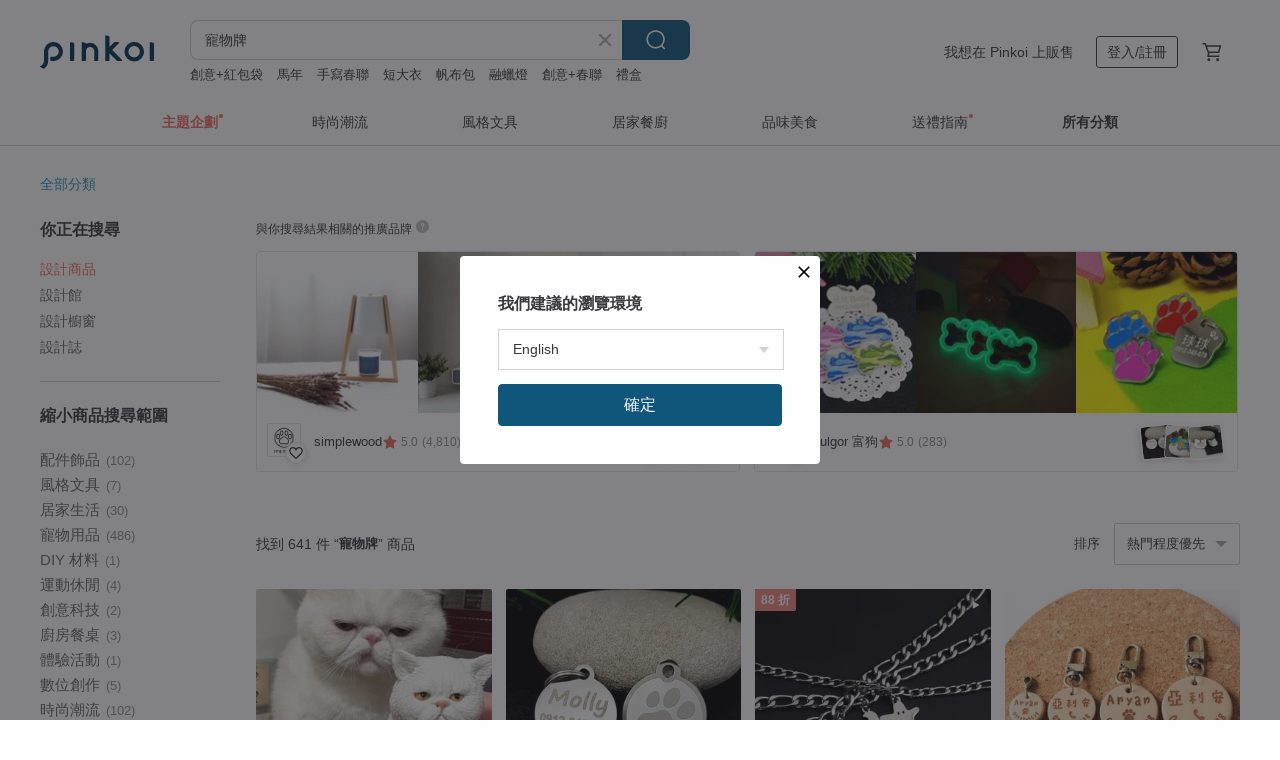

--- FILE ---
content_type: text/html; charset=utf-8
request_url: https://www.pinkoi.com/search?q=%E5%AF%B5%E7%89%A9%E7%89%8C&ref_sec=related_keywords&ref_posn=9&ref_related_kw_type=auto&ref_created=1708996128&ref_entity=search_item_list&ref_entity_id=%E7%8B%97%E7%89%8C&ref_page=1&ref_pgsz=60&ref_pgsess=1708996128
body_size: 26404
content:

<!doctype html>

<html lang="zh-Hant" class="web no-js s-not-login s-zh_TW webkit" xmlns:fb="http://ogp.me/ns/fb#">
<head prefix="og: http://ogp.me/ns# fb: http://ogp.me/ns/fb# ilovepinkoi: http://ogp.me/ns/fb/ilovepinkoi#">
    <meta charset="utf-8">

        <title>寵物牌 - 2026 人氣榜/限時優惠 - Pinkoi</title>
    <meta name="keywords" content="寵物牌">

        <meta name="description" content="寵物牌的搜尋結果 - 641件。你想找的寵物牌盡在 Pinkoi，新會員享 APP 運費優惠，最高折 NT$100！立刻逛逛百萬會員好評推薦的寵物牌商品，Pinkoi 堅持用好品味、獨特設計實現你對生活詮釋的想像。">

    <meta name="twitter:card" content="summary_large_image">

        <meta property="og:title" content="寵物牌 | Pinkoi">
        <meta property="og:description" content="寵物牌的搜尋結果 - 641件。你想找的寵物牌盡在 Pinkoi，新會員享 APP 運費優惠，最高折 NT$100！立刻逛逛百萬會員好評推薦的寵物牌商品，Pinkoi 堅持用好品味、獨特設計實現你對生活詮釋的想像。">
        <meta property="og:image" content="https://cdn01.pinkoi.com/product/VefzD48x/0/800x0.jpg">

    <meta property="og:type" content="product">
        <meta property="og:url" content="https://www.pinkoi.com/search?q=%E5%AF%B5%E7%89%A9%E7%89%8C&ref_sec=related_keywords&ref_posn=9&ref_related_kw_type=auto&ref_created=1708996128&ref_entity=search_item_list&ref_entity_id=%E7%8B%97%E7%89%8C&ref_page=1&ref_pgsz=60&ref_pgsess=1708996128"><link rel="canonical" href="https://www.pinkoi.com/search?q=%E5%AF%B5%E7%89%A9%E7%89%8C"><link rel="next" href="https://www.pinkoi.com/search?q=%E5%AF%B5%E7%89%A9%E7%89%8C&page=2">

    <link rel="alternate" href="android-app://com.pinkoi/http/www.pinkoi.com/search?q=%E5%AF%B5%E7%89%A9%E7%89%8C">

        <script type="application/ld+json">{"@context": "http://schema.org", "@type": "BreadcrumbList", "itemListElement": [{"@type": "ListItem", "position": 1, "item": {"@id": "https://www.pinkoi.com", "name": "Pinkoi"}}, {"@type": "ListItem", "position": 2, "item": {"@id": "https://www.pinkoi.com/search", "name": "Search"}}, {"@type": "ListItem", "position": 3, "item": {"@id": "https://www.pinkoi.com/search?q=%E5%AF%B5%E7%89%A9%E7%89%8C", "name": "\u5bf5\u7269\u724c"}}]}</script>

        <script type="application/ld+json">{"@context": "http://schema.org", "@type": "Product", "productID": "VefzD48x", "sku": "VefzD48x", "name": "\u5bf5\u7269\u5b9a\u5236\u9ec3\u9285\u9234\u943a\u540a\u724c\u7de8\u7e54\u9805\u5708", "description": "\u5728\u8bb0\u5fc6\u4e2d\u7684\u732b\u54aa  \u53ef\u7231\u7684\u5916\u8868\u5341\u5206\u7a1a\u6c14  \u4f46\u540c\u65f6\u4f18\u96c5\u81ea\u50b2\u53c8\u72ec\u7acb\u72ec\u884c  \n\u7f16\u7ec7\u624b\u6cd5\u4e0a\u7684\u6d41\u6c34\u822c\u66f2\u7ebf\u4f18\u7f8e\u59a9\u5a9a  \u9542\u7a7a\u72ec\u7279\u53c8\u8c03\u76ae\n \u914d\u642d\u4f4e\u8c03\u6709\u8d28\u611f\u7684\u9ec4\u94dc\u5c0f\u73e0  \u70b9\u4eae\u4e0e\u7d27\u6263\u82b1\u7eb9\n \u9664\u4e86\u9ec4\u94dc\u9632\u8d70\u6389\u523b\u5b57\u94ed\u724c\u5916\uff0c\u96d5\u523b\u7eb9\u94c3\u94db\u548c\u81ea\u7531\u65cb\u8f6c\u7684\u8f6c\u63a5\u73af\u90fd\u662f\u7eaf\u8db3\u9ec4\u94dc \n\u7f16", "image": ["https://cdn01.pinkoi.com/product/VefzD48x/0/500x0.jpg"], "brand": {"@type": "Brand", "name": "fox by hand"}, "offers": {"@type": "Offer", "priceCurrency": "TWD", "price": 1044, "availability": "http://schema.org/InStock", "priceValidUntil": "2026-07-24", "itemCondition": "http://schema.org/NewCondition", "url": "https://www.pinkoi.com/product/VefzD48x", "seller": {"@type": "Organization", "name": "fox by hand", "url": "https://www.pinkoi.com/store/qixikoan"}, "hasMerchantReturnPolicy": [{"@type": "MerchantReturnPolicy", "returnPolicyCategory": "https://schema.org/MerchantReturnFiniteReturnWindow", "merchantReturnDays": 7, "returnMethod": "https://schema.org/ReturnByMail", "returnFees": "https://schema.org/FreeReturn", "applicableCountry": ["TW", "HK", "MO", "TH", "JP", "CN", "US", "SG", "CA"]}]}, "aggregateRating": {"@type": "AggregateRating", "ratingValue": 5.0, "reviewCount": 181}}</script><script type="application/ld+json">{"@context": "http://schema.org", "@type": "Product", "productID": "R3YtvELd", "sku": "R3YtvELd", "name": "\u5ba2\u88fd\u5316-\u5bf5\u7269\u534a\u8eab\u7f8a\u6bdb\u6c08\u76f8\u6846", "description": "\u5ba2\u88fd\u5316-\u5bf5\u7269\u534a\u8eab\u7f8a\u6bdb\u6c08\u76f8\u6846\n\u25aa\ufe0f\u982d\u50cf\u5c3a\u5bf8\uff1a\n     \u7d046cm\n\u25aa\ufe0f\u76f8\u6846\u5927\u5c0f\uff1a\n     12*12cm\n\u25aa\ufe0f\u53ef\u639b\u7246\u58c1\u3001\u53ef\u7acb\u684c\u9762", "image": ["https://cdn01.pinkoi.com/product/R3YtvELd/0/1/500x0.jpg"], "brand": {"@type": "Brand", "name": "\u6bdb\u6bdb\u6c08\u6c08"}, "offers": {"@type": "Offer", "priceCurrency": "TWD", "price": 2680, "availability": "http://schema.org/InStock", "priceValidUntil": "2026-07-24", "itemCondition": "http://schema.org/NewCondition", "url": "https://www.pinkoi.com/product/R3YtvELd", "seller": {"@type": "Organization", "name": "\u6bdb\u6bdb\u6c08\u6c08", "url": "https://www.pinkoi.com/store/momoderdd"}, "hasMerchantReturnPolicy": [{"@type": "MerchantReturnPolicy", "returnPolicyCategory": "https://schema.org/MerchantReturnFiniteReturnWindow", "merchantReturnDays": 7, "returnMethod": "https://schema.org/ReturnByMail", "returnFees": "https://schema.org/FreeReturn", "applicableCountry": ["TW", "HK", "MO", "TH", "JP", "CN", "US", "SG", "CA"]}]}, "aggregateRating": {"@type": "AggregateRating", "ratingValue": 5.0, "reviewCount": 55}}</script><script type="application/ld+json">{"@context": "http://schema.org", "@type": "Product", "productID": "mNAPg8TJ", "sku": "mNAPg8TJ", "name": "\u5c0f\u5713\u724c | \u624b\u4f5c\u6ef4\u81a0 \u5bf5\u7269\u540d\u724c \u5bf5\u7269\u540a\u724c", "description": "\u624b\u4f5c\u5ba2\u88fd\u5316\u5bf5\u7269\u540d\u724c\uff0c\u7f8e\u89c0\u8f15\u76c8\uff0c\u642d\u914d\u5c08\u5c6c\u5bf6\u8c9d\u7368\u4e00\u7121\u4e8c\u7684\u540d\u724c\uff01", "image": ["https://cdn01.pinkoi.com/product/mNAPg8TJ/0/2/500x0.jpg"], "brand": {"@type": "Brand", "name": "\u5c0f\u73ab\u7470\u624b\u4f5c  LittleRose"}, "offers": {"@type": "Offer", "priceCurrency": "TWD", "price": 220, "availability": "http://schema.org/InStock", "priceValidUntil": "2026-07-24", "itemCondition": "http://schema.org/NewCondition", "url": "https://www.pinkoi.com/product/mNAPg8TJ", "seller": {"@type": "Organization", "name": "\u5c0f\u73ab\u7470\u624b\u4f5c  LittleRose", "url": "https://www.pinkoi.com/store/littlerose2312"}, "hasMerchantReturnPolicy": [{"@type": "MerchantReturnPolicy", "returnPolicyCategory": "https://schema.org/MerchantReturnFiniteReturnWindow", "merchantReturnDays": 7, "returnMethod": "https://schema.org/ReturnByMail", "returnFees": "https://schema.org/FreeReturn", "applicableCountry": ["TW", "HK", "MO", "TH", "JP", "CN", "US", "SG", "CA"]}]}, "aggregateRating": {"@type": "AggregateRating", "ratingValue": 5.0, "reviewCount": 40}}</script><script type="application/ld+json">{"@context": "http://schema.org", "@type": "Product", "productID": "eYzh4eTW", "sku": "eYzh4eTW", "name": "A\u2014\u542b\u523b\u5b57\u724c/ \u5ba0\u7269\u6bdb\u5b69\u9632\u4e22\u8eab\u4efd\u724c\u624b\u5de5\u9805\u5708\u9879\u94fe\u9838\u5708\u67f4", "description": "\u7de8\u7e54\u7684\u9805\u5708\uff0c\u642d\u914d\u7d14\u9ec3\u9285\u7684\u5b9a\u5236\u624b\u5de5\u523b\u5b57\u8eab\u4efd\u724c\u3002\n\n\u975e\u5e38\u6709\u8cea\u611f\uff0c\u4e13\u5c5e\u7279\u5225\u4e14\u7c21\u7d04\u8010\u7528\u3002", "image": ["https://cdn01.pinkoi.com/product/eYzh4eTW/0/4/500x0.jpg"], "brand": {"@type": "Brand", "name": "fox by hand"}, "offers": {"@type": "Offer", "priceCurrency": "TWD", "price": 1044, "availability": "http://schema.org/InStock", "priceValidUntil": "2026-07-24", "itemCondition": "http://schema.org/NewCondition", "url": "https://www.pinkoi.com/product/eYzh4eTW", "seller": {"@type": "Organization", "name": "fox by hand", "url": "https://www.pinkoi.com/store/qixikoan"}, "hasMerchantReturnPolicy": [{"@type": "MerchantReturnPolicy", "returnPolicyCategory": "https://schema.org/MerchantReturnFiniteReturnWindow", "merchantReturnDays": 7, "returnMethod": "https://schema.org/ReturnByMail", "returnFees": "https://schema.org/FreeReturn", "applicableCountry": ["TW", "HK", "MO", "TH", "JP", "CN", "US", "SG", "CA"]}]}, "aggregateRating": {"@type": "AggregateRating", "ratingValue": 5.0, "reviewCount": 181}}</script><script type="application/ld+json">{"@context": "http://schema.org", "@type": "Product", "productID": "Vt3WcL5g", "sku": "Vt3WcL5g", "name": "Mumu Dog \u5bf5\u7269\u5854\u7f85\u724c\u7d44  55 \u5f35\u5bf5\u7269\u60c5\u7dd2\u5361\u724c\u9644\u82f1\u6587\u6307\u5357 | Intuitiv", "description": "\u5982\u679c\u4f60\u7684\u72d7\u72d7\u6703\u8aaa\u8a71\uff0c\u7260\u53ef\u80fd\u6703\u9019\u6a23\u8aaa\u3002\n\n55 \u5f35\u6eab\u67d4\u63d2\u756b\u5361\u724c\uff0c\u52a9\u4f60\u8cbc\u8fd1\u7260\u7684\u5fc3 \u2014\n\u56e0\u70ba\u611b\u610f\u7e3d\u6703\u50b3\u9054\uff0c\u5373\u4f7f\u5728\u6c89\u9ed8\u4e4b\u4e2d\u3002", "image": ["https://cdn02.pinkoi.com/product/Vt3WcL5g/0/1/500x0.jpg"], "brand": {"@type": "Brand", "name": "Mucult"}, "offers": {"@type": "Offer", "priceCurrency": "TWD", "price": 1267, "availability": "http://schema.org/InStock", "priceValidUntil": "2026-07-24", "itemCondition": "http://schema.org/NewCondition", "url": "https://www.pinkoi.com/product/Vt3WcL5g", "seller": {"@type": "Organization", "name": "Mucult", "url": "https://www.pinkoi.com/store/mucult"}, "hasMerchantReturnPolicy": [{"@type": "MerchantReturnPolicy", "returnPolicyCategory": "https://schema.org/MerchantReturnFiniteReturnWindow", "merchantReturnDays": 7, "returnMethod": "https://schema.org/ReturnByMail", "returnFees": "https://schema.org/FreeReturn", "applicableCountry": ["TW", "HK", "MO", "TH", "JP", "CN", "US", "SG", "CA"]}]}, "aggregateRating": {"@type": "AggregateRating", "ratingValue": 4.9, "reviewCount": 21}}</script><script type="application/ld+json">{"@context": "http://schema.org", "@type": "Product", "productID": "AasSJDu3", "sku": "AasSJDu3", "name": "D\u2014\u542b\u523b\u5b57\u724c/ \u5bf5\u7269\u72d7\u72d7\u8c93\u8c93\u6bdb\u5b69\u9632\u8d70\u4e1f\u8eab\u4efd\u724c\u9879\u5708", "description": "\u5e0c\u671bfox\u6162\u6162\u8001\u53bb\u7684\u9002\u5408,\u4f9d\u7136\u50cf\u4e2a\u7ec5\u58eb\u4e00\u6837\n\u7528\u4e86\u66f4\u597d\u7684\u6750\u8d28,\u7528\u5fc3\u7684\u6750\u8d28,\u66f4\u7cbe\u81f4\u7684\u7ec6\u8282.", "image": ["https://cdn02.pinkoi.com/product/AasSJDu3/0/2/500x0.jpg"], "brand": {"@type": "Brand", "name": "fox by hand"}, "offers": {"@type": "Offer", "priceCurrency": "TWD", "price": 992, "availability": "http://schema.org/InStock", "priceValidUntil": "2026-07-24", "itemCondition": "http://schema.org/NewCondition", "url": "https://www.pinkoi.com/product/AasSJDu3", "seller": {"@type": "Organization", "name": "fox by hand", "url": "https://www.pinkoi.com/store/qixikoan"}, "hasMerchantReturnPolicy": [{"@type": "MerchantReturnPolicy", "returnPolicyCategory": "https://schema.org/MerchantReturnFiniteReturnWindow", "merchantReturnDays": 7, "returnMethod": "https://schema.org/ReturnByMail", "returnFees": "https://schema.org/FreeReturn", "applicableCountry": ["TW", "HK", "MO", "TH", "JP", "CN", "US", "SG", "CA"]}]}, "aggregateRating": {"@type": "AggregateRating", "ratingValue": 5.0, "reviewCount": 181}}</script><script type="application/ld+json">{"@context": "http://schema.org", "@type": "Product", "productID": "5qRipSbL", "sku": "5qRipSbL", "name": "\u7d14\u9280 \u5bf5\u7269 \u6a61\u679c \u9aa8\u7070 \u540a\u724c \u9805\u934a \u5ba2\u88fd\u5316\u59d3\u540d S406", "description": "\u6bdb\u5c0f\u5b69\u5c31\u50cf\u662f\u6211\u5011\u7684\u5bb6\u4eba\u4e00\u6a23\uff0c\u966a\u4f34\u6211\u5011\u751f\u547d\u4e2d\u7684\u6bcf\u4e00\u523b\uff0c\u96d6\u7136\u53ea\u6709\u77ed\u77ed\u7684\u6578\u5341\u5e74\uff0c\u4f46\u5728\u6211\u5011\u5fc3\u4e2d\u6c38\u9060\u6709\u5b83\u7684\u4e00\u5e2d\u4e4b\u5730\uff0c\u53d6\u5c11\u8a31\u9aa8\u7070\u6216\u6bdb\u9aee\uff0c\u88fd\u4f5c\u6210\u9805\u934a\uff0c\u6c38\u9060\u7684\u628a\u7942\u653e\u5728\u5fc3\u4e0a\uff0c\u7d14\u9280\u5c0f\u540a\u724c\uff0c\u53ef\u4ee5\u523b\u4e0a\u82f1\u6587\u6216\u6578\u5b57\uff0c\u662f\u3127\u4efd\u503c\u5f97\u73cd\u85cf\u7684\u7684\u7f8e\u597d\u56de\u61b6\u3002", "image": ["https://cdn01.pinkoi.com/product/5qRipSbL/0/2/500x0.jpg"], "brand": {"@type": "Brand", "name": "\u936c\u936c\u624b\u4f5c\u9280\u98fe"}, "offers": {"@type": "Offer", "priceCurrency": "TWD", "price": 2816, "availability": "http://schema.org/InStock", "priceValidUntil": "2026-07-24", "itemCondition": "http://schema.org/NewCondition", "url": "https://www.pinkoi.com/product/5qRipSbL", "seller": {"@type": "Organization", "name": "\u936c\u936c\u624b\u4f5c\u9280\u98fe", "url": "https://www.pinkoi.com/store/huichiu"}, "hasMerchantReturnPolicy": [{"@type": "MerchantReturnPolicy", "returnPolicyCategory": "https://schema.org/MerchantReturnFiniteReturnWindow", "merchantReturnDays": 7, "returnMethod": "https://schema.org/ReturnByMail", "returnFees": "https://schema.org/FreeReturn", "applicableCountry": ["TW", "HK", "MO", "TH", "JP", "CN", "US", "SG", "CA"]}]}, "aggregateRating": {"@type": "AggregateRating", "ratingValue": 5.0, "reviewCount": 481}}</script><script type="application/ld+json">{"@context": "http://schema.org", "@type": "Product", "productID": "32whCE5N", "sku": "32whCE5N", "name": "\u3010\u5ba2\u88fd\u5316\u914d\u4ef6\u540a\u724c /  \u9470\u5319\u5708 / \u8cea\u611f\u5c0f\u5713\u540d\u724c / \u76ae\u9769\u5bf5\u7269\u540a\u724c\u3011", "description": "\u5ba2\u88fd\u5316\u914d\u4ef6\u540a\u724c\u3001\u9470\u5319\u5708\u540a\u724c\u3001\u76ae\u9769\u5bf5\u7269\u540a\u724c\u3001\u5a5a\u79ae\u5c0f\u7269\u3001\u4ea4\u63db\u79ae\u7269\u3001\u751f\u65e5\u79ae\u7269\u3001\u7d00\u5ff5\u79ae\u7269\u3001\u624b\u5de5\u76ae\u4ef6", "image": ["https://cdn01.pinkoi.com/product/32whCE5N/0/3/500x0.jpg"], "brand": {"@type": "Brand", "name": "Hakitora \u6709\u864e \u76ae\u9769\u5de5\u4f5c\u5ba4"}, "offers": {"@type": "Offer", "priceCurrency": "TWD", "price": 350, "availability": "http://schema.org/InStock", "priceValidUntil": "2026-07-24", "itemCondition": "http://schema.org/NewCondition", "url": "https://www.pinkoi.com/product/32whCE5N", "seller": {"@type": "Organization", "name": "Hakitora \u6709\u864e \u76ae\u9769\u5de5\u4f5c\u5ba4", "url": "https://www.pinkoi.com/store/hakitora"}, "hasMerchantReturnPolicy": [{"@type": "MerchantReturnPolicy", "returnPolicyCategory": "https://schema.org/MerchantReturnFiniteReturnWindow", "merchantReturnDays": 7, "returnMethod": "https://schema.org/ReturnByMail", "returnFees": "https://schema.org/FreeReturn", "applicableCountry": ["TW", "HK", "MO", "TH", "JP", "CN", "US", "SG", "CA"]}]}, "aggregateRating": {"@type": "AggregateRating", "ratingValue": 5.0, "reviewCount": 29}}</script><script type="application/ld+json">{"@context": "http://schema.org", "@type": "Product", "productID": "2uQHfyb3", "sku": "2uQHfyb3", "name": "\u3010\u5ba2\u88fd\u523a\u7e61\u3011\u5bf5\u7269\u540d\u724c \u72d7\u72d7\u540a\u724c \u8c93\u54aa\u80f8\u80cc\u7e61\u540d\u5e03\u6a19", "description": "\u70ba\u6bdb\u5b69\u91cf\u8eab\u6253\u9020\u7684\u5c08\u5c6c\u523a\u7e61\u540d\u724c\uff0c\u540d\u5b57\u8207\u96fb\u8a71\u53ef\u81ea\u7531\u5ba2\u88fd\uff0c\u67d4\u8edf\u4e0d\u523a\u819a\uff0c\u9069\u5408\u72d7\u72d7\u8c93\u54aa\u65e5\u5e38\u80f8\u80cc\u6216\u9805\u5708\u914d\u6234\uff0c\u5b89\u5fc3\u53c8\u53ef\u611b\u3002", "image": ["https://cdn01.pinkoi.com/product/2uQHfyb3/0/2/500x0.jpg"], "brand": {"@type": "Brand", "name": "INMU\u5370\u6728"}, "offers": {"@type": "Offer", "priceCurrency": "TWD", "price": 399, "availability": "http://schema.org/InStock", "priceValidUntil": "2026-07-24", "itemCondition": "http://schema.org/NewCondition", "url": "https://www.pinkoi.com/product/2uQHfyb3", "seller": {"@type": "Organization", "name": "INMU\u5370\u6728", "url": "https://www.pinkoi.com/store/omo-home"}, "hasMerchantReturnPolicy": [{"@type": "MerchantReturnPolicy", "returnPolicyCategory": "https://schema.org/MerchantReturnFiniteReturnWindow", "merchantReturnDays": 7, "returnMethod": "https://schema.org/ReturnByMail", "returnFees": "https://schema.org/FreeReturn", "applicableCountry": ["TW", "HK", "MO", "TH", "JP", "CN", "US", "SG", "CA"]}]}, "aggregateRating": {"@type": "AggregateRating", "ratingValue": 5.0, "reviewCount": 3}}</script><script type="application/ld+json">{"@context": "http://schema.org", "@type": "Product", "productID": "9qPv4zS3", "sku": "9qPv4zS3", "name": "A\u2014\u4e0d\u542b\u724c/ \u624b\u5de5\u5ba2\u5236\u5ba0\u7269\u7f16\u7ec7\u7ef3\u9879\u5708", "description": "\u91c7\u7528\u6cf0\u570b\u881f\u71ed\uff0c\u8868\u9762\u9644\u6709\u881f\u7684\u4fdd\u8b77\uff0c\u97cc\u6027\u548c\u8272\u5f69\u4fdd\u7559\u66f4\u597d\u3002\u7d14\u624b\u5de5\u7de8\u7e54\uff0c\u67d4\u8edf\u6975\u4e86,\u4e0d\u58d3\u6bdb,\u4e0d\u91cd,\u8212\u9069\u900f\u6c23,\u9577\u671f\u4f69\u6234\u90fd\u6c92\u7570\u5473,\u53ef\u6e05\u6d17.", "image": ["https://cdn02.pinkoi.com/product/9qPv4zS3/0/1/500x0.jpg"], "brand": {"@type": "Brand", "name": "fox by hand"}, "offers": {"@type": "Offer", "priceCurrency": "TWD", "price": 575, "availability": "http://schema.org/InStock", "priceValidUntil": "2026-07-24", "itemCondition": "http://schema.org/NewCondition", "url": "https://www.pinkoi.com/product/9qPv4zS3", "seller": {"@type": "Organization", "name": "fox by hand", "url": "https://www.pinkoi.com/store/qixikoan"}, "hasMerchantReturnPolicy": [{"@type": "MerchantReturnPolicy", "returnPolicyCategory": "https://schema.org/MerchantReturnFiniteReturnWindow", "merchantReturnDays": 7, "returnMethod": "https://schema.org/ReturnByMail", "returnFees": "https://schema.org/FreeReturn", "applicableCountry": ["TW", "HK", "MO", "TH", "JP", "CN", "US", "SG", "CA"]}]}, "aggregateRating": {"@type": "AggregateRating", "ratingValue": 5.0, "reviewCount": 181}}</script><script type="application/ld+json">{"@context": "http://schema.org", "@type": "Product", "productID": "97GVh64a", "sku": "97GVh64a", "name": "Luna \u5bf5\u7269\u724c \u6708\u4eae\u72d7\u724c \u96d5\u523b\u72d7\u540d\u724c\u8c93\u724c\u5b9a\u5236\u9280\u6cb3\u72d7\u724c", "description": "Luna \u72d7\u724c\uff0c\u6708\u4eae\u72d7\u548c\u8c93\u5bf5\u7269\u724c\uff0c\u592a\u7a7a\u72d7\u724c\uff0c\u500b\u6027\u5316\u72d7\u724c\uff0c\u96d5\u523b\u72d7\u540d\u724c", "image": ["https://cdn01.pinkoi.com/product/97GVh64a/0/3/500x0.jpg"], "brand": {"@type": "Brand", "name": "bsilver925"}, "offers": {"@type": "Offer", "priceCurrency": "TWD", "price": 497, "availability": "http://schema.org/InStock", "priceValidUntil": "2026-07-24", "itemCondition": "http://schema.org/NewCondition", "url": "https://www.pinkoi.com/product/97GVh64a", "seller": {"@type": "Organization", "name": "bsilver925", "url": "https://www.pinkoi.com/store/bsilver925"}, "hasMerchantReturnPolicy": [{"@type": "MerchantReturnPolicy", "returnPolicyCategory": "https://schema.org/MerchantReturnFiniteReturnWindow", "merchantReturnDays": 7, "returnMethod": "https://schema.org/ReturnByMail", "returnFees": "https://schema.org/FreeReturn", "applicableCountry": ["TW", "HK", "MO", "TH", "JP", "CN", "US", "SG", "CA"]}]}, "aggregateRating": {"@type": "AggregateRating", "ratingValue": 5.0, "reviewCount": 41}}</script><script type="application/ld+json">{"@context": "http://schema.org", "@type": "Product", "productID": "WQHVXucN", "sku": "WQHVXucN", "name": "\u5bf5\u7269\u523b\u5b57\u8eab\u4efd\u724c\u8c93\u54aa\u8c93\u9632\u4e1f\u724c\u5bf5\u7269\u5b9a\u5236\u724c Ghost Leather Pet Tag", "description": "\u7c21\u7d04\u7121\u91cd\u91cf\u5bf5\u7269\u523b\u5b57\u8eab\u4efd\u724c\u8c93\u54aa\u8c93\u9632\u4e1f\u724c\uff5c\u6240\u6709\u8a02\u55ae\u90fd\u662f\u5728\u6210\u529f\u4e0b\u55ae\u5f8c\u5b9a\u5236\uff5c\u559c\u6b61\u5c31\u525b\u5feb\u4e0b\u55ae\u54e6", "image": ["https://cdn01.pinkoi.com/product/WQHVXucN/0/2/500x0.jpg"], "brand": {"@type": "Brand", "name": "Maodian"}, "offers": {"@type": "Offer", "priceCurrency": "TWD", "price": 679, "availability": "http://schema.org/InStock", "priceValidUntil": "2026-07-24", "itemCondition": "http://schema.org/NewCondition", "url": "https://www.pinkoi.com/product/WQHVXucN", "seller": {"@type": "Organization", "name": "Maodian", "url": "https://www.pinkoi.com/store/maodian"}, "hasMerchantReturnPolicy": [{"@type": "MerchantReturnPolicy", "returnPolicyCategory": "https://schema.org/MerchantReturnFiniteReturnWindow", "merchantReturnDays": 7, "returnMethod": "https://schema.org/ReturnByMail", "returnFees": "https://schema.org/FreeReturn", "applicableCountry": ["TW", "HK", "MO", "TH", "JP", "CN", "US", "SG", "CA"]}]}, "aggregateRating": {"@type": "AggregateRating", "ratingValue": 5.0, "reviewCount": 65}}</script><script type="application/ld+json">{"@context": "http://schema.org", "@type": "Product", "productID": "KmV5iURG", "sku": "KmV5iURG", "name": "\u72d7\u9aa8\u982d | \u624b\u4f5c\u6ef4\u81a0 \u5bf5\u7269\u540d\u724c \u5bf5\u7269\u540a\u724c", "description": "\u624b\u4f5c\u5ba2\u88fd\u5316\u5bf5\u7269\u540d\u724c\uff0c\u7f8e\u89c0\u8f15\u76c8\uff0c\u642d\u914d\u5c08\u5c6c\u5bf6\u8c9d\u7368\u4e00\u7121\u4e8c\u7684\u540d\u724c\uff01", "image": ["https://cdn01.pinkoi.com/product/KmV5iURG/0/2/500x0.jpg"], "brand": {"@type": "Brand", "name": "\u5c0f\u73ab\u7470\u624b\u4f5c  LittleRose"}, "offers": {"@type": "Offer", "priceCurrency": "TWD", "price": 250, "availability": "http://schema.org/InStock", "priceValidUntil": "2026-07-24", "itemCondition": "http://schema.org/NewCondition", "url": "https://www.pinkoi.com/product/KmV5iURG", "seller": {"@type": "Organization", "name": "\u5c0f\u73ab\u7470\u624b\u4f5c  LittleRose", "url": "https://www.pinkoi.com/store/littlerose2312"}, "hasMerchantReturnPolicy": [{"@type": "MerchantReturnPolicy", "returnPolicyCategory": "https://schema.org/MerchantReturnFiniteReturnWindow", "merchantReturnDays": 7, "returnMethod": "https://schema.org/ReturnByMail", "returnFees": "https://schema.org/FreeReturn", "applicableCountry": ["TW", "HK", "MO", "TH", "JP", "CN", "US", "SG", "CA"]}]}, "aggregateRating": {"@type": "AggregateRating", "ratingValue": 5.0, "reviewCount": 40}}</script><script type="application/ld+json">{"@context": "http://schema.org", "@type": "Product", "productID": "MRsq5ECg", "sku": "MRsq5ECg", "name": "\u5bf5\u7269\u5b9a\u5236\u5ba2\u88fd\u5316\u732b\u732b\u540a\u724c\u624b\u5de5\u7de8\u7e54\u9805\u93c8\u9805\u5708", "description": "** /  \u53f6 \u5b50  /** \n\n \u6301\u7eed\u6bcf\u5468\u672b\u7684\u722c\u5c71\uff0c\u62cd\u4e86\u5404\u79cd\u5404\u6837\u7684\u53f6\u5b50\u3002\n\u597d\u591a\u65f6\u5019\uff0c\u53f6\u5b50\u4f1a\u7c98\u5728\u6bdb\u5b69\u8eab\u4e0a\uff0c\u5b83\u81ea\u5df1\u6d51\u7136\u4e0d\u77e5\uff0c\u4e00\u8def\u8df3\u8df3\u8dd1\u8dd1\uff0c\u53f6\u5b50\u4fbf\u6447\u6447\u6446\u6446\u3002\n\u6ed1\u7a3d\u53c8\u53ef\u7231\u3002\u7b80\u76f4\u662f\u5929\u7136\u7684\u88c5\u9970\u7269\u3002\n\u6709\u4e86\u9542\u7a7a\u7ebf\u6761\u7684\u8bbe\u8ba1\uff0c\u4e5f\u60f3\u6709\u539a\u5b9e\u7ebf\u6761\u7684\u6b3e\u5f0f\uff0c\n\u4fdd\u6301\u7740", "image": ["https://cdn02.pinkoi.com/product/MRsq5ECg/0/500x0.jpg"], "brand": {"@type": "Brand", "name": "fox by hand"}, "offers": {"@type": "Offer", "priceCurrency": "TWD", "price": 1149, "availability": "http://schema.org/InStock", "priceValidUntil": "2026-07-24", "itemCondition": "http://schema.org/NewCondition", "url": "https://www.pinkoi.com/product/MRsq5ECg", "seller": {"@type": "Organization", "name": "fox by hand", "url": "https://www.pinkoi.com/store/qixikoan"}, "hasMerchantReturnPolicy": [{"@type": "MerchantReturnPolicy", "returnPolicyCategory": "https://schema.org/MerchantReturnFiniteReturnWindow", "merchantReturnDays": 7, "returnMethod": "https://schema.org/ReturnByMail", "returnFees": "https://schema.org/FreeReturn", "applicableCountry": ["TW", "HK", "MO", "TH", "JP", "CN", "US", "SG", "CA"]}]}, "aggregateRating": {"@type": "AggregateRating", "ratingValue": 5.0, "reviewCount": 181}}</script><script type="application/ld+json">{"@context": "http://schema.org", "@type": "Product", "productID": "3nSFtGZP", "sku": "3nSFtGZP", "name": "\u9ec3\u9285 - 30mm\u81a8\u9762\u5bf5\u7269\u540d\u724c \u8f15\u8584\u7248", "description": "\u8cea\u611f\u8f15\u8584\u7684\u5927\u5bf5\u7269\u540d\u724c\uff0c\n\u66f4\u5bb9\u6613\u88ab\u770b\u898b\uff0c\n\u9069\u5408\u9ad8\u8abf\u4e00\u4e9b\u7684\u5bf5\u7269\u3002", "image": ["https://cdn01.pinkoi.com/product/3nSFtGZP/0/1/500x0.jpg"], "brand": {"@type": "Brand", "name": "Under Wings Metal \u7fbd\u4e0b\u91d1\u5de5"}, "offers": {"@type": "Offer", "priceCurrency": "TWD", "price": 450, "availability": "http://schema.org/InStock", "priceValidUntil": "2026-07-24", "itemCondition": "http://schema.org/NewCondition", "url": "https://www.pinkoi.com/product/3nSFtGZP", "seller": {"@type": "Organization", "name": "Under Wings Metal \u7fbd\u4e0b\u91d1\u5de5", "url": "https://www.pinkoi.com/store/in-design"}, "hasMerchantReturnPolicy": [{"@type": "MerchantReturnPolicy", "returnPolicyCategory": "https://schema.org/MerchantReturnFiniteReturnWindow", "merchantReturnDays": 7, "returnMethod": "https://schema.org/ReturnByMail", "returnFees": "https://schema.org/FreeReturn", "applicableCountry": ["TW", "HK", "MO", "TH", "JP", "CN", "US", "SG", "CA"]}]}, "aggregateRating": {"@type": "AggregateRating", "ratingValue": 5.0, "reviewCount": 995}}</script><script type="application/ld+json">{"@context": "http://schema.org", "@type": "Product", "productID": "N48MPWqW", "sku": "N48MPWqW", "name": "\u5713\u5f62\u8c93\u72d7\u7528\u5bf5\u7269\u540d\u724c\u3010\u9ec3\u9285\u3011 /  \u5ba2\u88fd\u5316 / \u523b\u5b57 / \u9632\u8d70\u5931", "description": "\u4f7f\u7528\u7121\u934d\u5c64\u7684\u7d14\u9ec3\u9285\u88fd\u6210\uff0c\u6b63\u53cd\u9762\u7686\u53ef\u6df1\u523b\u6587\u5b57\u7684\u5713\u5f62\u5bf5\u7269\u540d\u724c\u3002\n\u63d0\u4f9b S\u3001M\u3001L \u4e09\u7a2e\u5c3a\u5bf8\u53ef\u4f9b\u9078\u64c7\u3002", "image": ["https://cdn02.pinkoi.com/product/N48MPWqW/0/2/500x0.jpg"], "brand": {"@type": "Brand", "name": "wagtag"}, "offers": {"@type": "Offer", "priceCurrency": "TWD", "price": 623, "availability": "http://schema.org/InStock", "priceValidUntil": "2026-07-24", "itemCondition": "http://schema.org/NewCondition", "url": "https://www.pinkoi.com/product/N48MPWqW", "seller": {"@type": "Organization", "name": "wagtag", "url": "https://www.pinkoi.com/store/wagtag"}, "hasMerchantReturnPolicy": [{"@type": "MerchantReturnPolicy", "returnPolicyCategory": "https://schema.org/MerchantReturnFiniteReturnWindow", "merchantReturnDays": 7, "returnMethod": "https://schema.org/ReturnByMail", "returnFees": "https://schema.org/FreeReturn", "applicableCountry": ["TW", "HK", "MO", "TH", "JP", "CN", "US", "SG", "CA"]}]}, "aggregateRating": {"@type": "AggregateRating", "ratingValue": 5.0, "reviewCount": 60}}</script><script type="application/ld+json">{"@context": "http://schema.org", "@type": "Product", "productID": "WGQXHJgv", "sku": "WGQXHJgv", "name": "C\u2014\u4e0d\u542b\u724c/ \u624b\u5de5\u5ba2\u5236\u72d7\u72d7\u8c93\u8c93\u7de8\u7e54\u7e69\u9805\u5708", "description": "\u7d14\u624b\u5de5\u7de8\u7e54,\u4e0d\u58d3\u6bdb,\u4e0d\u5361\u6bdb,\u6c92\u91cd\u91cf,\u900f\u6c23\u8212\u9069\u53ef\u9577\u671f\u4f69\u6234,\u4e5f\u53ef\u4ee5\u6e05\u6d17,\u4e0d\u7559\u7570\u5473.", "image": ["https://cdn01.pinkoi.com/product/WGQXHJgv/0/2/500x0.jpg"], "brand": {"@type": "Brand", "name": "fox by hand"}, "offers": {"@type": "Offer", "priceCurrency": "TWD", "price": 575, "availability": "http://schema.org/InStock", "priceValidUntil": "2026-07-24", "itemCondition": "http://schema.org/NewCondition", "url": "https://www.pinkoi.com/product/WGQXHJgv", "seller": {"@type": "Organization", "name": "fox by hand", "url": "https://www.pinkoi.com/store/qixikoan"}, "hasMerchantReturnPolicy": [{"@type": "MerchantReturnPolicy", "returnPolicyCategory": "https://schema.org/MerchantReturnFiniteReturnWindow", "merchantReturnDays": 7, "returnMethod": "https://schema.org/ReturnByMail", "returnFees": "https://schema.org/FreeReturn", "applicableCountry": ["TW", "HK", "MO", "TH", "JP", "CN", "US", "SG", "CA"]}]}, "aggregateRating": {"@type": "AggregateRating", "ratingValue": 5.0, "reviewCount": 181}}</script><script type="application/ld+json">{"@context": "http://schema.org", "@type": "Product", "productID": "9vFyQUVZ", "sku": "9vFyQUVZ", "name": "\u591a\u6b3e\u5f0f\u624b\u5de5\u93e8\u523b\u72d7\u72d7\u9285\u9298\u724c \u72d7\u724c \u8c93\u724c \u500b\u6027\u5316\u5bf5\u7269\u724c \u5bf5\u7269\u9805\u5708\u639b\u98fe", "description": "Pinkoi \u7368\u5bb6\u8ca9\u552e\uff0c\u591a\u7a2e\u6b3e\u5f0f\uff0c\u624b\u5de5\u93e8\u523b\u9ec3\u9285\u72d7\u72d7id\u724c\uff0c\u5bf5\u7269\u540d\u724c\uff0c\u4e3b\u4eba\u865f\u78bc\u724c\u3002\u5bf5\u7269\u98fe\u54c1", "image": ["https://cdn01.pinkoi.com/product/9vFyQUVZ/0/2/500x0.jpg"], "brand": {"@type": "Brand", "name": "\u9285\u53ef\u540d"}, "offers": {"@type": "Offer", "priceCurrency": "TWD", "price": 376, "availability": "http://schema.org/InStock", "priceValidUntil": "2026-07-24", "itemCondition": "http://schema.org/NewCondition", "url": "https://www.pinkoi.com/product/9vFyQUVZ", "seller": {"@type": "Organization", "name": "\u9285\u53ef\u540d", "url": "https://www.pinkoi.com/store/nameallbrass"}, "hasMerchantReturnPolicy": [{"@type": "MerchantReturnPolicy", "returnPolicyCategory": "https://schema.org/MerchantReturnFiniteReturnWindow", "merchantReturnDays": 7, "returnMethod": "https://schema.org/ReturnByMail", "returnFees": "https://schema.org/FreeReturn", "applicableCountry": ["TW", "HK", "MO", "TH", "JP", "CN", "US", "SG", "CA"]}]}, "aggregateRating": {"@type": "AggregateRating", "ratingValue": 4.9, "reviewCount": 45}}</script><script type="application/ld+json">{"@context": "http://schema.org", "@type": "Product", "productID": "wjWECrAY", "sku": "wjWECrAY", "name": "\u3010\u5ba2\u88fd\u5316\u3011\u53f0\u7063\u6a9c\u6728\u540a\u98fe \u9470\u5319\u5708 \u96d9\u9762\u96d5\u523b \u5bf5\u7269\u540a\u724c", "description": "\u4e00\u6b3e\u6709\u5473\u9053\u7684\u540a\u98fe\uff0c\n\n\u7528\u7dda\u689d\u4f86\u63cf\u7e6a\u5f7c\u6b64\u9593\u7684\u806f\u7e6b\uff0c\u7528\u6587\u5b57\u4f86\u8868\u9054\u8c61\u5fb5\u6027\u7684\u8a71\u8a9e\uff0c\n\u5fc3\u610f\u672c\u8eab\u662f\u4e00\u7a2e\u7121\u5f62\u7684\u5bc4\u8a17\uff0c\u53ef\u4ee5\u900f\u904e\u4e0d\u540c\u7684\u65b9\u5f0f\u4f86\u50b3\u905e\u3002\n\n\u7368\u4e00\u7121\u4e8c\u7684\u7d00\u5ff5\u79ae\u7269\uff0c\u9001\u79ae\u81ea\u7528\u7686\u5b9c\uff0c\u8b93\u6bcf\u4efd\u5fc3\u610f\u90fd\u53ef\u4ee5\u627e\u5230\u5c6c\u65bc\u81ea\u5df1\u7684\u6b78\u5c6c\u5427\u3002", "image": ["https://cdn02.pinkoi.com/product/wjWECrAY/0/3/500x0.jpg"], "brand": {"@type": "Brand", "name": "\u6b64\u6728\u306e\u60a0"}, "offers": {"@type": "Offer", "priceCurrency": "TWD", "price": 363, "availability": "http://schema.org/InStock", "priceValidUntil": "2026-07-24", "itemCondition": "http://schema.org/NewCondition", "url": "https://www.pinkoi.com/product/wjWECrAY", "seller": {"@type": "Organization", "name": "\u6b64\u6728\u306e\u60a0", "url": "https://www.pinkoi.com/store/tszmunoyo"}, "hasMerchantReturnPolicy": [{"@type": "MerchantReturnPolicy", "returnPolicyCategory": "https://schema.org/MerchantReturnFiniteReturnWindow", "merchantReturnDays": 7, "returnMethod": "https://schema.org/ReturnByMail", "returnFees": "https://schema.org/FreeReturn", "applicableCountry": ["TW", "HK", "MO", "TH", "JP", "CN", "US", "SG", "CA"]}]}, "aggregateRating": {"@type": "AggregateRating", "ratingValue": 5.0, "reviewCount": 2875}}</script><script type="application/ld+json">{"@context": "http://schema.org", "@type": "Product", "productID": "YuPAYxQv", "sku": "YuPAYxQv", "name": "\u624b\u5de5\u5ba2\u88fd\u72d7\u724c \u5c0f\u82b1\u8349 \u5bf5\u7269\u540a\u724c \u5bf5\u7269\u540d\u724c  \u9ec3\u9285 \u5ba2\u88fd\u9470\u5319\u5708", "description": "\u7d14\u624b\u5de5\u5ba2\u88fd\u8a2d\u8a08\u72d7\u724c\uff0c\u6234\u597d\u770b\u517c\u9632\u8d70\u5931\uff0c\u9632\u6c34\u3001\u8010\u78e8\u3001\u6975\u8f15\u5de7\uff0c\u5bf5\u7269\u914d\u6234\u53cb\u5584\u263a\ufe0f", "image": ["https://cdn01.pinkoi.com/product/YuPAYxQv/0/2/500x0.jpg"], "brand": {"@type": "Brand", "name": "\u5c0f\u68ee\u85dd"}, "offers": {"@type": "Offer", "priceCurrency": "TWD", "price": 330, "availability": "http://schema.org/InStock", "priceValidUntil": "2026-07-24", "itemCondition": "http://schema.org/NewCondition", "url": "https://www.pinkoi.com/product/YuPAYxQv", "seller": {"@type": "Organization", "name": "\u5c0f\u68ee\u85dd", "url": "https://www.pinkoi.com/store/mamadudu6666"}, "hasMerchantReturnPolicy": [{"@type": "MerchantReturnPolicy", "returnPolicyCategory": "https://schema.org/MerchantReturnFiniteReturnWindow", "merchantReturnDays": 7, "returnMethod": "https://schema.org/ReturnByMail", "returnFees": "https://schema.org/FreeReturn", "applicableCountry": ["TW", "HK", "MO", "TH", "JP", "CN", "US", "SG", "CA"]}]}, "aggregateRating": {"@type": "AggregateRating", "ratingValue": 5.0, "reviewCount": 14}}</script><script type="application/ld+json">{"@context": "http://schema.org", "@type": "Product", "productID": "vmn7t4g8", "sku": "vmn7t4g8", "name": "\u5c0f\u4e2d\u5927\u578b\u9879\u5708\u53ef\u7275\u5f15\u4f1e\u7ef3\u771f\u76ae\u7f16\u7ec7", "description": "\u5168\u65b0\u642d\u914d \n\u771f\u76ae+\u4f1e\u7ef3\u624b\u5de5\u7f16\u7ec7 \n\u9ec4\u94dc\u724c/\u76ae\u724c", "image": ["https://cdn01.pinkoi.com/product/vmn7t4g8/0/1/500x0.jpg"], "brand": {"@type": "Brand", "name": "fox by hand"}, "offers": {"@type": "Offer", "priceCurrency": "TWD", "price": 1044, "availability": "http://schema.org/InStock", "priceValidUntil": "2026-07-24", "itemCondition": "http://schema.org/NewCondition", "url": "https://www.pinkoi.com/product/vmn7t4g8", "seller": {"@type": "Organization", "name": "fox by hand", "url": "https://www.pinkoi.com/store/qixikoan"}, "hasMerchantReturnPolicy": [{"@type": "MerchantReturnPolicy", "returnPolicyCategory": "https://schema.org/MerchantReturnFiniteReturnWindow", "merchantReturnDays": 7, "returnMethod": "https://schema.org/ReturnByMail", "returnFees": "https://schema.org/FreeReturn", "applicableCountry": ["TW", "HK", "MO", "TH", "JP", "CN", "US", "SG", "CA"]}]}, "aggregateRating": {"@type": "AggregateRating", "ratingValue": 5.0, "reviewCount": 181}}</script><script type="application/ld+json">{"@context": "http://schema.org", "@type": "Product", "productID": "K3MGPGjF", "sku": "K3MGPGjF", "name": "\u9019\u88e1\u3002\u72d7\u9aa8\u982d\u9632\u8d70\u5931\u5bf5\u7269\u540a\u724c", "description": "\u201cI didn't even know I was lost until you found me.\u201d", "image": ["https://cdn01.pinkoi.com/product/K3MGPGjF/0/4/500x0.jpg"], "brand": {"@type": "Brand", "name": "la f\u00e8ve"}, "offers": {"@type": "Offer", "priceCurrency": "TWD", "price": 460, "availability": "http://schema.org/InStock", "priceValidUntil": "2026-07-24", "itemCondition": "http://schema.org/NewCondition", "url": "https://www.pinkoi.com/product/K3MGPGjF", "seller": {"@type": "Organization", "name": "la f\u00e8ve", "url": "https://www.pinkoi.com/store/lafeve"}, "hasMerchantReturnPolicy": [{"@type": "MerchantReturnPolicy", "returnPolicyCategory": "https://schema.org/MerchantReturnFiniteReturnWindow", "merchantReturnDays": 7, "returnMethod": "https://schema.org/ReturnByMail", "returnFees": "https://schema.org/FreeReturn", "applicableCountry": ["TW", "HK", "MO", "TH", "JP", "CN", "US", "SG", "CA"]}]}, "aggregateRating": {"@type": "AggregateRating", "ratingValue": 5.0, "reviewCount": 795}}</script><script type="application/ld+json">{"@context": "http://schema.org", "@type": "Product", "productID": "s5PPtMek", "sku": "s5PPtMek", "name": "\u3010\u5ba2\u88fd\u5316\u79ae\u7269\u3011\u9ad8\u8cea\u611f\u9ec3\u9285\u72d7\u9aa8\u982d\u9020\u578b\u82f1\u6587\u96fb\u8a71\u540d\u724c\u25022mm\u8d85\u539a\u5be6", "description": "\u4ee5\u9aee\u7d72\u7d0b\u8655\u7406\u7684\u4e0a\u923e\u9ec3\u9285\u8868\u9762\u8207\u62cb\u5149\u904e\u7684\u908a\u7de3\uff0c\u7d30\u7dfb\u5ea6\u7d55\u5c0d\u8b93\u60a8\u9a5a\u8277\u3002\u624b\u5de5\u6253\u4e0a\u6bdb\u5c0f\u5b69\u7684\u540d\u5b57\uff08\u82f1\u6587\u6216\u7f85\u99ac\u62fc\u97f3\uff09\u5728\u624b\u4f5c\u7684\u6eab\u5ea6\u4e0b\u6587\u5b57\u77ac\u9593\u4eff\u4f5b\u5c31\u6709\u4e86\u751f\u547d\u529b\uff0c\u5728\u540d\u724c\u4e0a\u8df3\u8e8d\u8457\uff0c\u914d\u639b\u5728\u6bdb\u5c0f\u5b69\u7684\u9805\u5708\u4e0a\uff0c\u6216\u662f\u60a8\u81ea\u5df1\u592a\u559c\u6b61\u4e5f\u60f3\u64c1\u6709\uff0c\u4e0d\u8ad6\u54ea\u4e00\u7a2e\uff0c\u914d\u6234\u8d77\u4f86\u90fd\u4eae\u9e97!!!", "image": ["https://cdn02.pinkoi.com/product/s5PPtMek/0/1/500x0.jpg"], "brand": {"@type": "Brand", "name": "Miley\u2019s\u624b\u4f5c\u9802\u7d1a\u5bf5\u7269\u9805\u5708"}, "offers": {"@type": "Offer", "priceCurrency": "TWD", "price": 530, "availability": "http://schema.org/InStock", "priceValidUntil": "2026-07-24", "itemCondition": "http://schema.org/NewCondition", "url": "https://www.pinkoi.com/product/s5PPtMek", "seller": {"@type": "Organization", "name": "Miley\u2019s\u624b\u4f5c\u9802\u7d1a\u5bf5\u7269\u9805\u5708", "url": "https://www.pinkoi.com/store/mileyscollar"}, "hasMerchantReturnPolicy": [{"@type": "MerchantReturnPolicy", "returnPolicyCategory": "https://schema.org/MerchantReturnFiniteReturnWindow", "merchantReturnDays": 7, "returnMethod": "https://schema.org/ReturnByMail", "returnFees": "https://schema.org/FreeReturn", "applicableCountry": ["TW", "HK", "MO", "TH", "JP", "CN", "US", "SG", "CA"]}]}, "aggregateRating": {"@type": "AggregateRating", "ratingValue": 5.0, "reviewCount": 323}}</script><script type="application/ld+json">{"@context": "http://schema.org", "@type": "Product", "productID": "eSF9zPRm", "sku": "eSF9zPRm", "name": "\u5ba2\u88fd\u5316-\u5bf5\u7269\u5168\u8eab\u7f8a\u6bdb\u6c0810-13cm", "description": "\u70ba\u4f60\u7368\u4e00\u7121\u4e8c\u7684\u6bdb\u5b69\uff0c\u6253\u9020\u5c08\u5c6c\u7acb\u9ad4\u7f8a\u6bdb\u6c08\u3002\n\n\u4e0d\u8ad6\u662f\u8c93\u54aa\u3001\u72d7\u72d7\uff0c\u9084\u662f\u7279\u5225\u7684\u7642\u7652\u52d5\u7269\u5925\u4f34\u2014\u2014\u6211\u5011\u4ee5\u7d14\u624b\u5de5\u7f8a\u6bdb\u6c08\u6280\u6cd5\uff0c\u7d30\u81a9\u9084\u539f\u6bdb\u5b69\u7684\u795e\u97fb\u8207\u500b\u6027\uff0c\u6253\u902010-13\u516c\u5206\u7684\u5168\u8eab\u7acb\u9ad4\u50cf\uff0c\u642d\u914d\u6728\u982d\u5e95\u5ea7\uff0c\u662f\u7d00\u5ff5\u8207\u65e5\u5e38\u966a\u4f34\u7684\u5b8c\u7f8e\u9078\u64c7\u3002", "image": ["https://cdn01.pinkoi.com/product/eSF9zPRm/0/3/500x0.jpg"], "brand": {"@type": "Brand", "name": "\u6bdb\u6bdb\u6c08\u6c08"}, "offers": {"@type": "Offer", "priceCurrency": "TWD", "price": 4980, "availability": "http://schema.org/InStock", "priceValidUntil": "2026-07-24", "itemCondition": "http://schema.org/NewCondition", "url": "https://www.pinkoi.com/product/eSF9zPRm", "seller": {"@type": "Organization", "name": "\u6bdb\u6bdb\u6c08\u6c08", "url": "https://www.pinkoi.com/store/momoderdd"}, "hasMerchantReturnPolicy": [{"@type": "MerchantReturnPolicy", "returnPolicyCategory": "https://schema.org/MerchantReturnFiniteReturnWindow", "merchantReturnDays": 7, "returnMethod": "https://schema.org/ReturnByMail", "returnFees": "https://schema.org/FreeReturn", "applicableCountry": ["TW", "HK", "MO", "TH", "JP", "CN", "US", "SG", "CA"]}]}, "aggregateRating": {"@type": "AggregateRating", "ratingValue": 5.0, "reviewCount": 55}}</script><script type="application/ld+json">{"@context": "http://schema.org", "@type": "Product", "productID": "HxjMrYe2", "sku": "HxjMrYe2", "name": "\u5bf5\u7269\u523b\u5b57\u8eab\u4efd\u724c\u8c93\u54aa\u8c93\u9632\u4e1f\u724c\u771f\u76ae\u5bf5\u7269\u5b9a\u5236\u6d77\u6d0b\u724c Leather Pet Tag", "description": "\u7c21\u7d04\u7121\u91cd\u91cf\u5bf5\u7269\u523b\u5b57\u8eab\u4efd\u724c\u8c93\u54aa\u8c93\u9632\u4e1f\u724c\uff5c\u6240\u6709\u8a02\u55ae\u90fd\u662f\u5728\u6210\u529f\u4e0b\u55ae\u5f8c\u5b9a\u5236\uff5c\u559c\u6b61\u5c31\u525b\u5feb\u4e0b\u55ae\u54e6", "image": ["https://cdn01.pinkoi.com/product/HxjMrYe2/0/1/500x0.jpg"], "brand": {"@type": "Brand", "name": "Maodian"}, "offers": {"@type": "Offer", "priceCurrency": "TWD", "price": 590, "availability": "http://schema.org/InStock", "priceValidUntil": "2026-07-24", "itemCondition": "http://schema.org/NewCondition", "url": "https://www.pinkoi.com/product/HxjMrYe2", "seller": {"@type": "Organization", "name": "Maodian", "url": "https://www.pinkoi.com/store/maodian"}, "hasMerchantReturnPolicy": [{"@type": "MerchantReturnPolicy", "returnPolicyCategory": "https://schema.org/MerchantReturnFiniteReturnWindow", "merchantReturnDays": 7, "returnMethod": "https://schema.org/ReturnByMail", "returnFees": "https://schema.org/FreeReturn", "applicableCountry": ["TW", "HK", "MO", "TH", "JP", "CN", "US", "SG", "CA"]}]}, "aggregateRating": {"@type": "AggregateRating", "ratingValue": 5.0, "reviewCount": 65}}</script><script type="application/ld+json">{"@context": "http://schema.org", "@type": "Product", "productID": "ajNSVSjg", "sku": "ajNSVSjg", "name": "\u5bf5\u7269\u523b\u5b57\u8eab\u4efd\u724c\u8c93\u54aa\u8c93\u9632\u4e1f\u724c\u771f\u76ae\u5bf5\u7269\u5b9a\u5236\u724c Leather Pet Tag", "description": "\u7c21\u7d04\u7121\u91cd\u91cf\u5bf5\u7269\u523b\u5b57\u8eab\u4efd\u724c\u8c93\u54aa\u8c93\u9632\u4e1f\u724c\uff5c\u6240\u6709\u8a02\u55ae\u90fd\u662f\u5728\u6210\u529f\u4e0b\u55ae\u5f8c\u5b9a\u5236\uff5c\u559c\u6b61\u5c31\u525b\u5feb\u4e0b\u55ae\u54e6", "image": ["https://cdn01.pinkoi.com/product/ajNSVSjg/0/2/500x0.jpg"], "brand": {"@type": "Brand", "name": "Maodian"}, "offers": {"@type": "Offer", "priceCurrency": "TWD", "price": 679, "availability": "http://schema.org/InStock", "priceValidUntil": "2026-07-24", "itemCondition": "http://schema.org/NewCondition", "url": "https://www.pinkoi.com/product/ajNSVSjg", "seller": {"@type": "Organization", "name": "Maodian", "url": "https://www.pinkoi.com/store/maodian"}, "hasMerchantReturnPolicy": [{"@type": "MerchantReturnPolicy", "returnPolicyCategory": "https://schema.org/MerchantReturnFiniteReturnWindow", "merchantReturnDays": 7, "returnMethod": "https://schema.org/ReturnByMail", "returnFees": "https://schema.org/FreeReturn", "applicableCountry": ["TW", "HK", "MO", "TH", "JP", "CN", "US", "SG", "CA"]}]}, "aggregateRating": {"@type": "AggregateRating", "ratingValue": 5.0, "reviewCount": 65}}</script><script type="application/ld+json">{"@context": "http://schema.org", "@type": "Product", "productID": "BqJR2fyw", "sku": "BqJR2fyw", "name": "\u5bf5\u7269\u523b\u5b57\u8eab\u4efd\u724c\u8c93\u54aa\u8c93\u9632\u4e1f\u724c\u771f\u76ae\u5bf5\u7269\u5b9a\u5236\u724c Leather Pet Tag", "description": "\u7c21\u7d04\u7121\u91cd\u91cf\u5bf5\u7269\u523b\u5b57\u8eab\u4efd\u724c\u8c93\u54aa\u8c93\u9632\u4e1f\u724c\uff5c\u6240\u6709\u8a02\u55ae\u90fd\u662f\u5728\u6210\u529f\u4e0b\u55ae\u5f8c\u5b9a\u5236\uff5c\u559c\u6b61\u5c31\u525b\u5feb\u4e0b\u55ae\u54e6", "image": ["https://cdn02.pinkoi.com/product/BqJR2fyw/0/3/500x0.jpg"], "brand": {"@type": "Brand", "name": "Maodian"}, "offers": {"@type": "Offer", "priceCurrency": "TWD", "price": 679, "availability": "http://schema.org/InStock", "priceValidUntil": "2026-07-24", "itemCondition": "http://schema.org/NewCondition", "url": "https://www.pinkoi.com/product/BqJR2fyw", "seller": {"@type": "Organization", "name": "Maodian", "url": "https://www.pinkoi.com/store/maodian"}, "hasMerchantReturnPolicy": [{"@type": "MerchantReturnPolicy", "returnPolicyCategory": "https://schema.org/MerchantReturnFiniteReturnWindow", "merchantReturnDays": 7, "returnMethod": "https://schema.org/ReturnByMail", "returnFees": "https://schema.org/FreeReturn", "applicableCountry": ["TW", "HK", "MO", "TH", "JP", "CN", "US", "SG", "CA"]}]}, "aggregateRating": {"@type": "AggregateRating", "ratingValue": 5.0, "reviewCount": 65}}</script><script type="application/ld+json">{"@context": "http://schema.org", "@type": "Product", "productID": "hQGHww53", "sku": "hQGHww53", "name": "\u5bf5\u7269\u9632\u8d70\u5931\u6587\u5b57\u540a\u724c  \u72d7\u72d7 \u8c93\u54aa", "description": "\u63d0\u4f9b\u5bf6\u8c9d\u540d\u5b57\u548c\u96fb\u8a71\uff0c\u6211\u5011\u96d5\u523b\u5728\u6f02\u4eae\u93e1\u9762\u540a\u724c\u4e0a\u3002\n\u4e0d\u751f\u93fd\u3001\u4e0d\u78e8\u640d\uff0c\u591a\u7a2e\u5c3a\u5bf8\u984f\u8272\u53ef\u9078\uff0c\u7acb\u5373\u8a02\u88fd\uff0c\u8b93\u5bf6\u8c9d\u9805\u5708\u66f4\u7279\u5225\uff01", "image": ["https://cdn02.pinkoi.com/product/hQGHww53/0/2/500x0.jpg"], "brand": {"@type": "Brand", "name": "Atelier Mate"}, "offers": {"@type": "Offer", "priceCurrency": "TWD", "price": 250, "availability": "http://schema.org/InStock", "priceValidUntil": "2026-07-24", "itemCondition": "http://schema.org/NewCondition", "url": "https://www.pinkoi.com/product/hQGHww53", "seller": {"@type": "Organization", "name": "Atelier Mate", "url": "https://www.pinkoi.com/store/ateliermate"}, "hasMerchantReturnPolicy": [{"@type": "MerchantReturnPolicy", "returnPolicyCategory": "https://schema.org/MerchantReturnFiniteReturnWindow", "merchantReturnDays": 7, "returnMethod": "https://schema.org/ReturnByMail", "returnFees": "https://schema.org/FreeReturn", "applicableCountry": ["TW", "HK", "MO", "TH", "JP", "CN", "US", "SG", "CA"]}]}, "aggregateRating": {"@type": "AggregateRating", "ratingValue": 4.9, "reviewCount": 308}}</script><script type="application/ld+json">{"@context": "http://schema.org", "@type": "Product", "productID": "riK7h9Fc", "sku": "riK7h9Fc", "name": "\u5927\u54e1\u56e1\u4ed4\u3010\u5bf5\u7269\u589c\u724c\u3011\u9ec3\u9285\u00d7\u7acb\u9ad4\u5b57x\u6572\u5b57x\u8c93\u72d7  \u5ba2\u88fd\u5316\u5bf5\u7269\u9805\u5708", "description": "\u2605\u5e6b\u6700\u611b\u7684\uff08\u55b5\u661f\u4eba\uff09\u8207\uff08\u6c6a\u661f\u4eba\uff09\u5ba2\u88fd\u5c08\u5c6c\u7260\u5011\u7684\u589c\u724c!", "image": ["https://cdn01.pinkoi.com/product/riK7h9Fc/0/2/500x0.jpg"], "brand": {"@type": "Brand", "name": "\u5927\u54e1\u56e1\u4ed4\u624b\u4f5c\u574a"}, "offers": {"@type": "Offer", "priceCurrency": "TWD", "price": 250, "availability": "http://schema.org/InStock", "priceValidUntil": "2026-07-24", "itemCondition": "http://schema.org/NewCondition", "url": "https://www.pinkoi.com/product/riK7h9Fc", "seller": {"@type": "Organization", "name": "\u5927\u54e1\u56e1\u4ed4\u624b\u4f5c\u574a", "url": "https://www.pinkoi.com/store/d-kids4"}, "hasMerchantReturnPolicy": [{"@type": "MerchantReturnPolicy", "returnPolicyCategory": "https://schema.org/MerchantReturnFiniteReturnWindow", "merchantReturnDays": 7, "returnMethod": "https://schema.org/ReturnByMail", "returnFees": "https://schema.org/FreeReturn", "applicableCountry": ["TW", "HK", "MO", "TH", "JP", "CN", "US", "SG", "CA"]}]}, "aggregateRating": {"@type": "AggregateRating", "ratingValue": 5.0, "reviewCount": 2169}}</script><script type="application/ld+json">{"@context": "http://schema.org", "@type": "Product", "productID": "CgapHh3f", "sku": "CgapHh3f", "name": "\u5ba2\u88fd\u5316\u96f7\u5c04\u523b\u5b57\u8c93\u661f\u4eba\u5bf5\u7269\u540d\u724c\u540a\u724c", "description": "\u2605\u5c3a\u5bf8 / \u5713\u5f62 S / 2.5 x 2.5cm\uff0cL / 3 x 3cm / \u611b\u5fc3\u578b S / 2.5 x 2.1\uff0cL / 3 x 2.7cm\n\u2605\u8cea\u6599 / \u91d1\u5c6c\n\u2605\u984f\u8272 / \u9280\u3001\u91d1\u3001\u9ed1\n\u2605\u8a2d\u8a08\u5e2b\u611b\u7528\u63a8\u85a6\u6b3e", "image": ["https://cdn01.pinkoi.com/product/CgapHh3f/0/1/500x0.jpg"], "brand": {"@type": "Brand", "name": "INJOY mall"}, "offers": {"@type": "Offer", "priceCurrency": "TWD", "price": 490, "availability": "http://schema.org/InStock", "priceValidUntil": "2026-07-24", "itemCondition": "http://schema.org/NewCondition", "url": "https://www.pinkoi.com/product/CgapHh3f", "seller": {"@type": "Organization", "name": "INJOY mall", "url": "https://www.pinkoi.com/store/injoymall"}, "hasMerchantReturnPolicy": [{"@type": "MerchantReturnPolicy", "returnPolicyCategory": "https://schema.org/MerchantReturnFiniteReturnWindow", "merchantReturnDays": 7, "returnMethod": "https://schema.org/ReturnByMail", "returnFees": "https://schema.org/FreeReturn", "applicableCountry": ["TW", "HK", "MO", "TH", "JP", "CN", "US", "SG", "CA"]}]}, "aggregateRating": {"@type": "AggregateRating", "ratingValue": 5.0, "reviewCount": 7252}}</script><script type="application/ld+json">{"@context": "http://schema.org", "@type": "Product", "productID": "FM3bNtG4", "sku": "FM3bNtG4", "name": "\u3010Fulgor Jewel\u3011\u5bf5\u7269\u540a\u724c \u540d\u724c \u5ba2\u88fd\u72d7\u724c \u514d\u8cbb\u523b\u5b57 \u53ef\u611b\u5c0f\u9ce5Bird", "description": "Bird desgin Personal Steel Pet ID Tag\nS304\u4e0d\u93fd\u92fc\u6750\u8cea\uff0c\u93e1\u9762\u62cb\u5149\u8655\u7406\n\u6b63\u9762\u53ef\u611b\u5c0f\u9ce5\u8a2d\u8a08\n\u514d\u8cbb\u96d5\u523b\uff08\u9650\u6587\u5b57\uff09", "image": ["https://cdn01.pinkoi.com/product/FM3bNtG4/0/4/500x0.jpg"], "brand": {"@type": "Brand", "name": "Fulgor \u5bcc\u72d7"}, "offers": {"@type": "Offer", "priceCurrency": "TWD", "price": 450, "availability": "http://schema.org/InStock", "priceValidUntil": "2026-07-24", "itemCondition": "http://schema.org/NewCondition", "url": "https://www.pinkoi.com/product/FM3bNtG4", "seller": {"@type": "Organization", "name": "Fulgor \u5bcc\u72d7", "url": "https://www.pinkoi.com/store/fulgor"}, "hasMerchantReturnPolicy": [{"@type": "MerchantReturnPolicy", "returnPolicyCategory": "https://schema.org/MerchantReturnFiniteReturnWindow", "merchantReturnDays": 7, "returnMethod": "https://schema.org/ReturnByMail", "returnFees": "https://schema.org/FreeReturn", "applicableCountry": ["TW", "HK", "MO", "TH", "JP", "CN", "US", "SG", "CA"]}]}, "aggregateRating": {"@type": "AggregateRating", "ratingValue": 5.0, "reviewCount": 283}}</script><script type="application/ld+json">{"@context": "http://schema.org", "@type": "Product", "productID": "RPE56VYL", "sku": "RPE56VYL", "name": "\u624b\u5de5\u7de8\u7e54\u5bf5\u7269\u72d7\u72d7\u8c93\u8c93\u9805\u5708\u5ba2\u88fd\u5316\u9632\u4e1f\u8eab\u4efd\u8b49", "description": "\u6700\u65b0\u6b3e\u624b\u4f5c\u7f16\u7ec7\u9879\u5708\n\u8721\u7ef3\u8010\u529b\u8010\u78e8/\u7f16\u7ec7\u82b1\u7eb9\u900f\u6c14/\u6574\u4f53\u53ef\u6e05\u6d17\uff0c\u67d4\u8f6f\u8212\u9002\n\u514d\u8d39\u5ba2\u5236\u5316/\u9632\u4e22\u8eab\u4efd\u724c\n\u53ef\u8c03\u8282\u9002\u5408\u4e0d\u540c\u9636\u6bb5\u4f53\u91cd", "image": ["https://cdn01.pinkoi.com/product/RPE56VYL/0/1/500x0.jpg"], "brand": {"@type": "Brand", "name": "fox by hand"}, "offers": {"@type": "Offer", "priceCurrency": "TWD", "price": 575, "availability": "http://schema.org/InStock", "priceValidUntil": "2026-07-24", "itemCondition": "http://schema.org/NewCondition", "url": "https://www.pinkoi.com/product/RPE56VYL", "seller": {"@type": "Organization", "name": "fox by hand", "url": "https://www.pinkoi.com/store/qixikoan"}, "hasMerchantReturnPolicy": [{"@type": "MerchantReturnPolicy", "returnPolicyCategory": "https://schema.org/MerchantReturnFiniteReturnWindow", "merchantReturnDays": 7, "returnMethod": "https://schema.org/ReturnByMail", "returnFees": "https://schema.org/FreeReturn", "applicableCountry": ["TW", "HK", "MO", "TH", "JP", "CN", "US", "SG", "CA"]}]}, "aggregateRating": {"@type": "AggregateRating", "ratingValue": 5.0, "reviewCount": 181}}</script><script type="application/ld+json">{"@context": "http://schema.org", "@type": "Product", "productID": "LFTXPFsd", "sku": "LFTXPFsd", "name": "\u3010\u59d3\u540dX\u8c93\u5974\u884c\u674e\u540a\u724c\u3011\u5ba2\u88fd\u98c4\u5e36I \u63d2\u5716\u523a\u7e61 I \u9001\u79ae\u51fa\u570b\u7279\u8272\u79ae\u7269", "description": "\u6b72\u6708\u975c\u597d\uff0c\u56e0\u6709\u8c93\u8c93\n\u662f\u8ab0\u5bb6\u7684\u6bdb\u8338\u8338\u81ed\u7f8e\u5c0f\u50a2\u4f19\n\u5feb\u4f86\u8a8d\u9818\u5427~~", "image": ["https://cdn01.pinkoi.com/product/LFTXPFsd/0/2/500x0.jpg"], "brand": {"@type": "Brand", "name": "\u5d27\u63da\u8a2d\u8a08\u5de5\u4f5c\u5ba4"}, "offers": {"@type": "Offer", "priceCurrency": "TWD", "price": 990, "availability": "http://schema.org/InStock", "priceValidUntil": "2026-07-24", "itemCondition": "http://schema.org/NewCondition", "url": "https://www.pinkoi.com/product/LFTXPFsd", "seller": {"@type": "Organization", "name": "\u5d27\u63da\u8a2d\u8a08\u5de5\u4f5c\u5ba4", "url": "https://www.pinkoi.com/store/sungyang"}, "hasMerchantReturnPolicy": [{"@type": "MerchantReturnPolicy", "returnPolicyCategory": "https://schema.org/MerchantReturnFiniteReturnWindow", "merchantReturnDays": 7, "returnMethod": "https://schema.org/ReturnByMail", "returnFees": "https://schema.org/FreeReturn", "applicableCountry": ["TW", "HK", "MO", "TH", "JP", "CN", "US", "SG", "CA"]}]}, "aggregateRating": {"@type": "AggregateRating", "ratingValue": 4.9, "reviewCount": 140}}</script><script type="application/ld+json">{"@context": "http://schema.org", "@type": "Product", "productID": "gwJeckks", "sku": "gwJeckks", "name": "\u5bf5\u7269\u523b\u5b57\u8eab\u4efd\u724c\u8c93\u54aa\u8c93\u9632\u4e1f\u724c\u771f\u76ae\u5bf5\u7269\u5b9a\u5236\u56db\u65b9\u724c Leather Pet Tag", "description": "\u7c21\u7d04\u7121\u91cd\u91cf\u5bf5\u7269\u523b\u5b57\u8eab\u4efd\u724c\u8c93\u54aa\u8c93\u9632\u4e1f\u724c\uff5c\u6240\u6709\u8a02\u55ae\u90fd\u662f\u5728\u6210\u529f\u4e0b\u55ae\u5f8c\u5b9a\u5236\uff5c\u559c\u6b61\u5c31\u525b\u5feb\u4e0b\u55ae\u54e6", "image": ["https://cdn02.pinkoi.com/product/gwJeckks/0/1/500x0.jpg"], "brand": {"@type": "Brand", "name": "Maodian"}, "offers": {"@type": "Offer", "priceCurrency": "TWD", "price": 531, "availability": "http://schema.org/InStock", "priceValidUntil": "2026-07-24", "itemCondition": "http://schema.org/NewCondition", "url": "https://www.pinkoi.com/product/gwJeckks", "seller": {"@type": "Organization", "name": "Maodian", "url": "https://www.pinkoi.com/store/maodian"}, "hasMerchantReturnPolicy": [{"@type": "MerchantReturnPolicy", "returnPolicyCategory": "https://schema.org/MerchantReturnFiniteReturnWindow", "merchantReturnDays": 7, "returnMethod": "https://schema.org/ReturnByMail", "returnFees": "https://schema.org/FreeReturn", "applicableCountry": ["TW", "HK", "MO", "TH", "JP", "CN", "US", "SG", "CA"]}]}, "aggregateRating": {"@type": "AggregateRating", "ratingValue": 5.0, "reviewCount": 65}}</script><script type="application/ld+json">{"@context": "http://schema.org", "@type": "Product", "productID": "aUqYWM9P", "sku": "aUqYWM9P", "name": "\u99f1\u99dd\u724c450ml\u73bb\u7483\u81bd\u771f\u7a7a\u4fdd\u6eab\u74f6116\u5bf5\u7269\u7cfb\u5217 | \u9b5a 116FH", "description": "\u5bf5\u7269\u7cfb\u5217 - \u9b5a\u5716\u6848\n\u5bb9\u91cf 450ml\n\u96d9\u5c64\u62bd\u771f\u7a7a\u73bb\u7483\u81bd\u4fdd\u6eab\n\u5674\u6cb9\u7117\u6f06\u934d\u92c5\u92fc\u5916\u6bbc\n\u934d\u927b\u9ec3\u9285\u80a9\n\u4e0d\u92b9\u92fc\u84cb\u9023\u58fa\u585e 2 \u5408 1", "image": ["https://cdn01.pinkoi.com/product/aUqYWM9P/0/1/500x0.jpg"], "brand": {"@type": "Brand", "name": "CAMEL \u99f1\u99dd\u724c"}, "offers": {"@type": "Offer", "priceCurrency": "TWD", "price": 1264, "availability": "http://schema.org/InStock", "priceValidUntil": "2026-07-24", "itemCondition": "http://schema.org/NewCondition", "url": "https://www.pinkoi.com/product/aUqYWM9P", "seller": {"@type": "Organization", "name": "CAMEL \u99f1\u99dd\u724c", "url": "https://www.pinkoi.com/store/madebycamel"}, "hasMerchantReturnPolicy": [{"@type": "MerchantReturnPolicy", "returnPolicyCategory": "https://schema.org/MerchantReturnFiniteReturnWindow", "merchantReturnDays": 7, "returnMethod": "https://schema.org/ReturnByMail", "returnFees": "https://schema.org/FreeReturn", "applicableCountry": ["TW", "HK", "MO", "TH", "JP", "CN", "US", "SG", "CA"]}]}, "aggregateRating": {"@type": "AggregateRating", "ratingValue": 4.8, "reviewCount": 821}}</script><script type="application/ld+json">{"@context": "http://schema.org", "@type": "Product", "productID": "5ZuHpN2Y", "sku": "5ZuHpN2Y", "name": "\u8d85\u8f15\u91cf\u5ba2\u88fd\u72d7\u724c \u9805\u5708\u540a\u724c \u5bf5\u7269\u540d\u724c \u5c71\u7cfb03 \u523b\u5b57 \u5ba2\u88fd\u9470\u5319\u5708", "description": "\u7d14\u624b\u5de5\u5ba2\u88fd\u8a2d\u8a08\u72d7\u724c\uff0c\u6234\u597d\u770b\u517c\u9632\u8d70\u5931\uff0c\u9632\u6c34\u3001\u8010\u78e8\u3001\u6975\u8f15\u5de7\uff0c\u5bf5\u7269\u914d\u6234\u53cb\u5584\u263a\ufe0f", "image": ["https://cdn01.pinkoi.com/product/5ZuHpN2Y/0/2/500x0.jpg"], "brand": {"@type": "Brand", "name": "\u5c0f\u68ee\u85dd"}, "offers": {"@type": "Offer", "priceCurrency": "TWD", "price": 600, "availability": "http://schema.org/InStock", "priceValidUntil": "2026-07-24", "itemCondition": "http://schema.org/NewCondition", "url": "https://www.pinkoi.com/product/5ZuHpN2Y", "seller": {"@type": "Organization", "name": "\u5c0f\u68ee\u85dd", "url": "https://www.pinkoi.com/store/mamadudu6666"}, "hasMerchantReturnPolicy": [{"@type": "MerchantReturnPolicy", "returnPolicyCategory": "https://schema.org/MerchantReturnFiniteReturnWindow", "merchantReturnDays": 7, "returnMethod": "https://schema.org/ReturnByMail", "returnFees": "https://schema.org/FreeReturn", "applicableCountry": ["TW", "HK", "MO", "TH", "JP", "CN", "US", "SG", "CA"]}]}, "aggregateRating": {"@type": "AggregateRating", "ratingValue": 5.0, "reviewCount": 14}}</script><script type="application/ld+json">{"@context": "http://schema.org", "@type": "Product", "productID": "gkCsK7bh", "sku": "gkCsK7bh", "name": "\u53bb\u7de8 | \u690d\u97a3\u9769 | \u771f\u76ae\u540a\u724c | \u5bf5\u7269\u540d\u724c | \u5c0f\u7269\u639b\u98fe(\u9ec3\u68d5\u8272)", "description": "\u624b\u5de5\u6572\u5b57\u690d\u97a3\u9769\u540a\u724c\uff0c\u8f15\u91cf\u5316\u8b93\u6bdb\u5b69\u9838\u90e8\u7121\u8ca0\u64d4\u3002\u4e5f\u5f88\u9069\u5408\u639b\u5728\u5305\u5305\u6216\u9470\u5319\u5708\u4e0a\u3002", "image": ["https://cdn01.pinkoi.com/product/gkCsK7bh/0/2/500x0.jpg"], "brand": {"@type": "Brand", "name": "CHIU BIAN \u53bb\u7de8 | \u624b\u4f5c\u7de8\u7e54"}, "offers": {"@type": "Offer", "priceCurrency": "TWD", "price": 390, "availability": "http://schema.org/InStock", "priceValidUntil": "2026-07-24", "itemCondition": "http://schema.org/NewCondition", "url": "https://www.pinkoi.com/product/gkCsK7bh", "seller": {"@type": "Organization", "name": "CHIU BIAN \u53bb\u7de8 | \u624b\u4f5c\u7de8\u7e54", "url": "https://www.pinkoi.com/store/chiu-bian-bian"}, "hasMerchantReturnPolicy": [{"@type": "MerchantReturnPolicy", "returnPolicyCategory": "https://schema.org/MerchantReturnFiniteReturnWindow", "merchantReturnDays": 7, "returnMethod": "https://schema.org/ReturnByMail", "returnFees": "https://schema.org/FreeReturn", "applicableCountry": ["TW", "HK", "MO", "TH", "JP", "CN", "US", "SG", "CA"]}]}, "aggregateRating": {"@type": "AggregateRating", "ratingValue": 5.0, "reviewCount": 2}}</script><script type="application/ld+json">{"@context": "http://schema.org", "@type": "Product", "productID": "inTuzSWK", "sku": "inTuzSWK", "name": "\u9b5a\u9b5a | \u624b\u4f5c\u6ef4\u81a0 \u5bf5\u7269\u540d\u724c \u5bf5\u7269\u540a\u724c", "description": "\u624b\u4f5c\u5ba2\u88fd\u5316\u5bf5\u7269\u540d\u724c\uff0c\u7f8e\u89c0\u8f15\u76c8\uff0c\u642d\u914d\u5c08\u5c6c\u5bf6\u8c9d\u7368\u4e00\u7121\u4e8c\u7684\u540d\u724c\uff01", "image": ["https://cdn02.pinkoi.com/product/inTuzSWK/0/2/500x0.jpg"], "brand": {"@type": "Brand", "name": "\u5c0f\u73ab\u7470\u624b\u4f5c  LittleRose"}, "offers": {"@type": "Offer", "priceCurrency": "TWD", "price": 220, "availability": "http://schema.org/InStock", "priceValidUntil": "2026-07-24", "itemCondition": "http://schema.org/NewCondition", "url": "https://www.pinkoi.com/product/inTuzSWK", "seller": {"@type": "Organization", "name": "\u5c0f\u73ab\u7470\u624b\u4f5c  LittleRose", "url": "https://www.pinkoi.com/store/littlerose2312"}, "hasMerchantReturnPolicy": [{"@type": "MerchantReturnPolicy", "returnPolicyCategory": "https://schema.org/MerchantReturnFiniteReturnWindow", "merchantReturnDays": 7, "returnMethod": "https://schema.org/ReturnByMail", "returnFees": "https://schema.org/FreeReturn", "applicableCountry": ["TW", "HK", "MO", "TH", "JP", "CN", "US", "SG", "CA"]}]}, "aggregateRating": {"@type": "AggregateRating", "ratingValue": 5.0, "reviewCount": 40}}</script><script type="application/ld+json">{"@context": "http://schema.org", "@type": "Product", "productID": "VcKj6xmv", "sku": "VcKj6xmv", "name": "\u5b9a\u5236\u72d7\u72d7\u55b5\u54aa\u9ec4\u94dc\u540d\u724c\u7de8\u7e54\u9805\u5708\u9838\u5708", "description": "\u4e00\u7a2e\u7de8\u7e54\u624b\u6cd5\u5169\u6392\u4e0d\u540c\u984f\u8272\uff0c\u7dca\u7dca\u6263\u5728\u4e00\u8d77\uff0c\u672c\u8eab\u6563\u843d\u7684\u5169\u584a\u6709\u5e8f\u5730\u7d50\u5408\u5728\u4e00\u8d77\u3002\u975e\u5e38\u7262\u56fa\u53c8\u53e4\u8001\u7684\u7de8\u7e54\u624b\u6cd5\u3002\u7c21\u7d04\u53c8\u7d93\u5178\u8010\u770b\u3002", "image": ["https://cdn01.pinkoi.com/product/VcKj6xmv/0/500x0.jpg"], "brand": {"@type": "Brand", "name": "fox by hand"}, "offers": {"@type": "Offer", "priceCurrency": "TWD", "price": 940, "availability": "http://schema.org/InStock", "priceValidUntil": "2026-07-24", "itemCondition": "http://schema.org/NewCondition", "url": "https://www.pinkoi.com/product/VcKj6xmv", "seller": {"@type": "Organization", "name": "fox by hand", "url": "https://www.pinkoi.com/store/qixikoan"}, "hasMerchantReturnPolicy": [{"@type": "MerchantReturnPolicy", "returnPolicyCategory": "https://schema.org/MerchantReturnFiniteReturnWindow", "merchantReturnDays": 7, "returnMethod": "https://schema.org/ReturnByMail", "returnFees": "https://schema.org/FreeReturn", "applicableCountry": ["TW", "HK", "MO", "TH", "JP", "CN", "US", "SG", "CA"]}]}, "aggregateRating": {"@type": "AggregateRating", "ratingValue": 5.0, "reviewCount": 181}}</script><script type="application/ld+json">{"@context": "http://schema.org", "@type": "Product", "productID": "ELqmhxav", "sku": "ELqmhxav", "name": "\u624b\u5de5\u93e8\u523b\u72d7\u72d7\u9285\u9298\u724c \u72d7\u724c \u72d7\u72d7ID\u724c \u500b\u6027\u5316\u72d7\u724c \u8c93\u724c \u5bf5\u7269\u724c\u540a\u589c", "description": "Pinkoi \u7368\u5bb6\u8ca9\u552e\uff0c\u624b\u5de5\u93e8\u523b\u9ec3\u9285\u72d7\u72d7id\u724c\uff0c\u5bf5\u7269\u540d\u724c\uff0c\u4e3b\u4eba\u865f\u78bc\u724c\u3002\u5bf5\u7269\u98fe\u54c1", "image": ["https://cdn01.pinkoi.com/product/ELqmhxav/0/2/500x0.jpg"], "brand": {"@type": "Brand", "name": "\u9285\u53ef\u540d"}, "offers": {"@type": "Offer", "priceCurrency": "TWD", "price": 376, "availability": "http://schema.org/InStock", "priceValidUntil": "2026-07-24", "itemCondition": "http://schema.org/NewCondition", "url": "https://www.pinkoi.com/product/ELqmhxav", "seller": {"@type": "Organization", "name": "\u9285\u53ef\u540d", "url": "https://www.pinkoi.com/store/nameallbrass"}, "hasMerchantReturnPolicy": [{"@type": "MerchantReturnPolicy", "returnPolicyCategory": "https://schema.org/MerchantReturnFiniteReturnWindow", "merchantReturnDays": 7, "returnMethod": "https://schema.org/ReturnByMail", "returnFees": "https://schema.org/FreeReturn", "applicableCountry": ["TW", "HK", "MO", "TH", "JP", "CN", "US", "SG", "CA"]}]}, "aggregateRating": {"@type": "AggregateRating", "ratingValue": 4.9, "reviewCount": 45}}</script><script type="application/ld+json">{"@context": "http://schema.org", "@type": "Product", "productID": "uGsGMhvY", "sku": "uGsGMhvY", "name": "HOWLL\u9032\u53e3\u5f69\u8272\u76ae\u9769\u9805\u5708\u3010\u8774\u8776\u7d50\u3011\u4eae\u7d05\u8272\u78e8\u7802\u9769", "description": "\u8774\u8776\u7d50\u9805\u5708\u7684\u8774\u8776\u7d50 xxs. xs. s \u865f\u51fa\u8ca8\u8a2d\u5b9a\u70ba\u53ef\u62c6\u5378\u66f4\u63db\u5f0f\uff0cM\u865f\u4ee5\u4e0a\u5c07\u6703\u7e2b\u7d09\u56fa\u5b9a\u3002\uff08\u8acb\u898b\u5546\u54c1\u6558\u8ff0\u8a73\u60c5\uff09\n\n\u203b\u5927\u578b\u5ba2\u88fd\u5c3a\u5bf8\u6ce8\u610f!! \u56e0\u5927\u578b\u6703\u53e6\u5916\u8a02\u88fd\uff0c\u539a\u5ea6\u6703\u63d0\u5347\u81f34mm\u4e26\u52a0\u4e0a\u5168\u7e2b\u7dda\u3002\u5de5\u6cd5\u66f4\u70ba\u7e41\u8907\uff0c\u6545\u50f9\u683c\u6703\u6bd4\u8f03\u9ad8\u3002", "image": ["https://cdn01.pinkoi.com/product/uGsGMhvY/0/2/500x0.jpg"], "brand": {"@type": "Brand", "name": "HOWLL\u3002\u597d\u7aa9\u5bf5\u7269\u80a1\u9577"}, "offers": {"@type": "Offer", "priceCurrency": "TWD", "price": 690, "availability": "http://schema.org/InStock", "priceValidUntil": "2026-07-24", "itemCondition": "http://schema.org/NewCondition", "url": "https://www.pinkoi.com/product/uGsGMhvY", "seller": {"@type": "Organization", "name": "HOWLL\u3002\u597d\u7aa9\u5bf5\u7269\u80a1\u9577", "url": "https://www.pinkoi.com/store/hank-stan"}, "hasMerchantReturnPolicy": [{"@type": "MerchantReturnPolicy", "returnPolicyCategory": "https://schema.org/MerchantReturnFiniteReturnWindow", "merchantReturnDays": 7, "returnMethod": "https://schema.org/ReturnByMail", "returnFees": "https://schema.org/FreeReturn", "applicableCountry": ["TW", "HK", "MO", "TH", "JP", "CN", "US", "SG", "CA"]}]}, "aggregateRating": {"@type": "AggregateRating", "ratingValue": 4.9, "reviewCount": 269}}</script><script type="application/ld+json">{"@context": "http://schema.org", "@type": "Product", "productID": "u49KTPpg", "sku": "u49KTPpg", "name": "\u624b\u7e6a\u500b\u6027\u8096\u50cf\u73cd\u85cf\u7d14\u9280\u9805\u934a \u8cb71\u90011\u540c\u6b3e\u8a2d\u8a08\u5716\u5713\u724c\u540a\u98fe", "description": "\u624b\u7e6a\u8a02\u88fd\u624b\u5de5\u9226\u92fc\u9470\u5319\u5708\n\u6709\u7167\u7247\u5373\u53ef\u8a02\u88fd", "image": ["https://cdn01.pinkoi.com/product/u49KTPpg/0/1/500x0.jpg"], "brand": {"@type": "Brand", "name": "Lumimoment"}, "offers": {"@type": "Offer", "priceCurrency": "TWD", "price": 1380, "availability": "http://schema.org/InStock", "priceValidUntil": "2026-07-24", "itemCondition": "http://schema.org/NewCondition", "url": "https://www.pinkoi.com/product/u49KTPpg", "seller": {"@type": "Organization", "name": "Lumimoment", "url": "https://www.pinkoi.com/store/foreveronlysilver"}, "hasMerchantReturnPolicy": [{"@type": "MerchantReturnPolicy", "returnPolicyCategory": "https://schema.org/MerchantReturnFiniteReturnWindow", "merchantReturnDays": 7, "returnMethod": "https://schema.org/ReturnByMail", "returnFees": "https://schema.org/FreeReturn", "applicableCountry": ["TW", "HK", "MO", "TH", "JP", "CN", "US", "SG", "CA"]}]}, "aggregateRating": {"@type": "AggregateRating", "ratingValue": 4.9, "reviewCount": 145}}</script><script type="application/ld+json">{"@context": "http://schema.org", "@type": "Product", "productID": "HeL65CKT", "sku": "HeL65CKT", "name": "\u767d\u9727\u881f\u76ae\u9769 - \u85cd\u8272\u767d\u881f\u725b\u76ae\u8774\u8776\u7d50\u9805\u5708", "description": "\u8774\u8776\u7d50\u9805\u5708\u7684\u8774\u8776\u7d50 xxs. xs. s \u865f\u51fa\u8ca8\u8a2d\u5b9a\u70ba\u53ef\u62c6\u5378\u66f4\u63db\u5f0f\uff0cM\u865f\u4ee5\u4e0a\u5c07\u6703\u7e2b\u7d09\u56fa\u5b9a\u3002\uff08\u8acb\u898b\u5546\u54c1\u6558\u8ff0\u8a73\u60c5\uff09\n\n\u203b\u5927\u578b\u5ba2\u88fd\u5c3a\u5bf8\u6ce8\u610f!! \u56e0\u5927\u578b\u6703\u53e6\u5916\u8a02\u88fd\uff0c\u539a\u5ea6\u6703\u63d0\u5347\u81f34mm\u4e26\u52a0\u4e0a\u5168\u7e2b\u7dda\u3002\u5de5\u6cd5\u66f4\u70ba\u7e41\u8907\uff0c\u6545\u50f9\u683c\u6703\u6bd4\u8f03\u9ad8\u3002", "image": ["https://cdn01.pinkoi.com/product/HeL65CKT/0/2/500x0.jpg"], "brand": {"@type": "Brand", "name": "HOWLL\u3002\u597d\u7aa9\u5bf5\u7269\u80a1\u9577"}, "offers": {"@type": "Offer", "priceCurrency": "TWD", "price": 690, "availability": "http://schema.org/InStock", "priceValidUntil": "2026-07-24", "itemCondition": "http://schema.org/NewCondition", "url": "https://www.pinkoi.com/product/HeL65CKT", "seller": {"@type": "Organization", "name": "HOWLL\u3002\u597d\u7aa9\u5bf5\u7269\u80a1\u9577", "url": "https://www.pinkoi.com/store/hank-stan"}, "hasMerchantReturnPolicy": [{"@type": "MerchantReturnPolicy", "returnPolicyCategory": "https://schema.org/MerchantReturnFiniteReturnWindow", "merchantReturnDays": 7, "returnMethod": "https://schema.org/ReturnByMail", "returnFees": "https://schema.org/FreeReturn", "applicableCountry": ["TW", "HK", "MO", "TH", "JP", "CN", "US", "SG", "CA"]}]}, "aggregateRating": {"@type": "AggregateRating", "ratingValue": 4.9, "reviewCount": 269}}</script><script type="application/ld+json">{"@context": "http://schema.org", "@type": "Product", "productID": "GeE8vuib", "sku": "GeE8vuib", "name": "\u9ec3\u9285\u8c93\u540d\u724c \u5c0f\u8c93\u724c \u5c0f\u72d7\u724c \u500b\u6027\u5316\u96d5\u523b\u53ef\u611b\u5bf5\u7269", "description": "\u9ec3\u9285\u8c93\u540d\u724c \u5c0f\u8c93\u724c \u5c0f\u72d7\u724c \u500b\u6027\u5316\u96d5\u523b\u53ef\u611b\u5bf5\u7269", "image": ["https://cdn01.pinkoi.com/product/GeE8vuib/0/2/500x0.jpg"], "brand": {"@type": "Brand", "name": "pinesilver925"}, "offers": {"@type": "Offer", "priceCurrency": "TWD", "price": 391, "availability": "http://schema.org/InStock", "priceValidUntil": "2026-07-24", "itemCondition": "http://schema.org/NewCondition", "url": "https://www.pinkoi.com/product/GeE8vuib", "seller": {"@type": "Organization", "name": "pinesilver925", "url": "https://www.pinkoi.com/store/pinesilver925"}, "hasMerchantReturnPolicy": [{"@type": "MerchantReturnPolicy", "returnPolicyCategory": "https://schema.org/MerchantReturnFiniteReturnWindow", "merchantReturnDays": 7, "returnMethod": "https://schema.org/ReturnByMail", "returnFees": "https://schema.org/FreeReturn", "applicableCountry": ["TW", "HK", "MO", "TH", "JP", "CN", "US", "SG", "CA"]}]}, "aggregateRating": {"@type": "AggregateRating", "ratingValue": 4.9, "reviewCount": 19}}</script><script type="application/ld+json">{"@context": "http://schema.org", "@type": "Product", "productID": "JW7t4nek", "sku": "JW7t4nek", "name": "\u624b\u5de5\u5ba2\u88fd\u91d1\u5c6c\u72d7\u724c \u5bf5\u7269\u540a\u724c \u5bf5\u7269\u540d\u724c  Leaves-03", "description": "\u7d14\u624b\u5de5\u5ba2\u88fd\u8a2d\u8a08\u72d7\u724c\uff0c\u6234\u597d\u770b\u517c\u9632\u8d70\u5931\uff0c\u9632\u6c34\u3001\u8010\u78e8\u3001\u6975\u8f15\u5de7\uff0c\u5bf5\u7269\u914d\u6234\u53cb\u5584\u263a\ufe0f", "image": ["https://cdn02.pinkoi.com/product/JW7t4nek/0/1/500x0.jpg"], "brand": {"@type": "Brand", "name": "\u5c0f\u68ee\u85dd"}, "offers": {"@type": "Offer", "priceCurrency": "TWD", "price": 400, "availability": "http://schema.org/InStock", "priceValidUntil": "2026-07-24", "itemCondition": "http://schema.org/NewCondition", "url": "https://www.pinkoi.com/product/JW7t4nek", "seller": {"@type": "Organization", "name": "\u5c0f\u68ee\u85dd", "url": "https://www.pinkoi.com/store/mamadudu6666"}, "hasMerchantReturnPolicy": [{"@type": "MerchantReturnPolicy", "returnPolicyCategory": "https://schema.org/MerchantReturnFiniteReturnWindow", "merchantReturnDays": 7, "returnMethod": "https://schema.org/ReturnByMail", "returnFees": "https://schema.org/FreeReturn", "applicableCountry": ["TW", "HK", "MO", "TH", "JP", "CN", "US", "SG", "CA"]}]}, "aggregateRating": {"@type": "AggregateRating", "ratingValue": 5.0, "reviewCount": 14}}</script><script type="application/ld+json">{"@context": "http://schema.org", "@type": "Product", "productID": "eLbt6i4P", "sku": "eLbt6i4P", "name": "\u8056\u8a95\u661f\u9858 | \u5ba2\u88fd\u624b\u4f5c \u5bf5\u7269\u9805\u5708\u0026\u540d\u724c \u671f\u9593\u9650\u5b9a\u512a\u60e0\u7d44", "description": "\u70ba\u5bf6\u8c9d\u8a02\u88fd\u7368\u4e00\u7121\u4e8c\u7684\u8056\u8a95\u79ae\u7269\uff0c\u8056\u8a95\u7bc0\u7a7f\u65b0\u8863\uff01", "image": ["https://cdn01.pinkoi.com/product/eLbt6i4P/0/1/500x0.jpg"], "brand": {"@type": "Brand", "name": "\u5c0f\u73ab\u7470\u624b\u4f5c  LittleRose"}, "offers": {"@type": "Offer", "priceCurrency": "TWD", "price": 650, "availability": "http://schema.org/InStock", "priceValidUntil": "2026-07-24", "itemCondition": "http://schema.org/NewCondition", "url": "https://www.pinkoi.com/product/eLbt6i4P", "seller": {"@type": "Organization", "name": "\u5c0f\u73ab\u7470\u624b\u4f5c  LittleRose", "url": "https://www.pinkoi.com/store/littlerose2312"}, "hasMerchantReturnPolicy": [{"@type": "MerchantReturnPolicy", "returnPolicyCategory": "https://schema.org/MerchantReturnFiniteReturnWindow", "merchantReturnDays": 7, "returnMethod": "https://schema.org/ReturnByMail", "returnFees": "https://schema.org/FreeReturn", "applicableCountry": ["TW", "HK", "MO", "TH", "JP", "CN", "US", "SG", "CA"]}]}, "aggregateRating": {"@type": "AggregateRating", "ratingValue": 5.0, "reviewCount": 40}}</script><script type="application/ld+json">{"@context": "http://schema.org", "@type": "Product", "productID": "Tj4Vm6Fz", "sku": "Tj4Vm6Fz", "name": "UNIC\u7d93\u5178\u8ecd\u724c\u9999\u6c1b\u639b\u98fe/ \u771f\u76ae\u884c\u674e\u540a\u724c/ \u5bf5\u7269\u9632\u4e1f\u72d7\u724c\u3010\u53ef\u5ba2\u88fd\u5316\u3011", "description": "\u7d93\u5178\u8ecd\u724c\u9020\u578b\u65b9\u4fbf\u540a\u639b\u65bc\u4efb\u4f55\u4e0d\u540c\u5bec\u5ea6\u7684\u884c\u674e\u63d0\u628a\u6216\u662f\u5305\u5305\u63d0\u888b\u4e0a\uff0c\u53ef\u9810\u9632\u884c\u674e\u907a\u5931\uff0c\u4e5f\u53ef\u7576\u6210\u8eca\u5167\u7684\u9999\u6c1b\u540a\u98fe\uff0c\u5c07\u9999\u6c34\u5674\u65bc\u76ae\u9769\u80cc\u9762\uff0c\u5373\u53ef\u5438\u9644\u9999\u6c1b\u7576\u6210\u64f4\u9999\u5668\u4f7f\u7528\u3002\u60a8\u9084\u53ef\u4ee5\u7576\u6210\u5bf5\u7269\u9632\u4e1f\u72d7\u724c\uff0c\u523b\u4e0a\u5730\u5740\u4ee5\u53ca\u806f\u7d61\u96fb\u8a71\uff0c\u518d\u4e5f\u4e0d\u6015\u5fc3\u611b\u7684\u5bf5\u7269\u8d70\u5931\uff0c\u66f4\u662f\u8a71\u984c\u6027\u7684\u6642\u5c1a\u914d\u4ef6", "image": ["https://cdn01.pinkoi.com/product/Tj4Vm6Fz/0/1/500x0.jpg"], "brand": {"@type": "Brand", "name": "UNIC"}, "offers": {"@type": "Offer", "priceCurrency": "TWD", "price": 590, "availability": "http://schema.org/InStock", "priceValidUntil": "2026-07-24", "itemCondition": "http://schema.org/NewCondition", "url": "https://www.pinkoi.com/product/Tj4Vm6Fz", "seller": {"@type": "Organization", "name": "UNIC", "url": "https://www.pinkoi.com/store/unic"}, "hasMerchantReturnPolicy": [{"@type": "MerchantReturnPolicy", "returnPolicyCategory": "https://schema.org/MerchantReturnFiniteReturnWindow", "merchantReturnDays": 7, "returnMethod": "https://schema.org/ReturnByMail", "returnFees": "https://schema.org/FreeReturn", "applicableCountry": ["TW", "HK", "MO", "TH", "JP", "CN", "US", "SG", "CA"]}]}, "aggregateRating": {"@type": "AggregateRating", "ratingValue": 4.9, "reviewCount": 2434}}</script><script type="application/ld+json">{"@context": "http://schema.org", "@type": "Product", "productID": "s375VsG8", "sku": "s375VsG8", "name": "\u661f\u9858 | \u624b\u4f5c\u5ba2\u88fd \u5bf5\u7269\u540d\u724c \u5bf5\u7269\u540a\u724c", "description": "\u624b\u4f5c\u5ba2\u88fd\u5316\u5bf5\u7269\u540d\u724c\uff0c\u7f8e\u89c0\u8f15\u76c8\uff0c\u642d\u914d\u5c08\u5c6c\u5bf6\u8c9d\u7368\u4e00\u7121\u4e8c\u7684\u540d\u724c\uff01", "image": ["https://cdn01.pinkoi.com/product/s375VsG8/0/1/500x0.jpg"], "brand": {"@type": "Brand", "name": "\u5c0f\u73ab\u7470\u624b\u4f5c  LittleRose"}, "offers": {"@type": "Offer", "priceCurrency": "TWD", "price": 280, "availability": "http://schema.org/InStock", "priceValidUntil": "2026-07-24", "itemCondition": "http://schema.org/NewCondition", "url": "https://www.pinkoi.com/product/s375VsG8", "seller": {"@type": "Organization", "name": "\u5c0f\u73ab\u7470\u624b\u4f5c  LittleRose", "url": "https://www.pinkoi.com/store/littlerose2312"}, "hasMerchantReturnPolicy": [{"@type": "MerchantReturnPolicy", "returnPolicyCategory": "https://schema.org/MerchantReturnFiniteReturnWindow", "merchantReturnDays": 7, "returnMethod": "https://schema.org/ReturnByMail", "returnFees": "https://schema.org/FreeReturn", "applicableCountry": ["TW", "HK", "MO", "TH", "JP", "CN", "US", "SG", "CA"]}]}, "aggregateRating": {"@type": "AggregateRating", "ratingValue": 5.0, "reviewCount": 40}}</script><script type="application/ld+json">{"@context": "http://schema.org", "@type": "Product", "productID": "MARnMmeh", "sku": "MARnMmeh", "name": "\u52a0\u8cfc\u54c1-\u6975\u8f15\u5bf5\u7269\u8ff7\u4f60\u724c", "description": "\u5bf5\u7269\u540a\u98fe\u3001\u9470\u5319\u5708\u3001\u79ae\u7269\u79ae\u54c1\u3001\u639b\u98fe\u3001\u8ff7\u4f60\u540a\u724c\n (\u56e0\u5546\u54c1\u592a\u5c0f\u4e0d\u53ef\u55ae\u8cb7,\u8981\u8cfc\u8cb7\u8774\u8776\u7d50\u9805\u5708\u624d\u53ef\u52a0\u8cfc\u5537)\n\u5c3a\u5bf8: \u76f4\u5f9115mm\u4ee5\u5167  \u539a\u5ea61mm  \u91cd\u91cf5\u514b\u4ee5\u4e0b", "image": ["https://cdn01.pinkoi.com/product/MARnMmeh/0/2/500x0.jpg"], "brand": {"@type": "Brand", "name": "HOWLL\u3002\u597d\u7aa9\u5bf5\u7269\u80a1\u9577"}, "offers": {"@type": "Offer", "priceCurrency": "TWD", "price": 400, "availability": "http://schema.org/InStock", "priceValidUntil": "2026-07-24", "itemCondition": "http://schema.org/NewCondition", "url": "https://www.pinkoi.com/product/MARnMmeh", "seller": {"@type": "Organization", "name": "HOWLL\u3002\u597d\u7aa9\u5bf5\u7269\u80a1\u9577", "url": "https://www.pinkoi.com/store/hank-stan"}, "hasMerchantReturnPolicy": [{"@type": "MerchantReturnPolicy", "returnPolicyCategory": "https://schema.org/MerchantReturnFiniteReturnWindow", "merchantReturnDays": 7, "returnMethod": "https://schema.org/ReturnByMail", "returnFees": "https://schema.org/FreeReturn", "applicableCountry": ["TW", "HK", "MO", "TH", "JP", "CN", "US", "SG", "CA"]}]}, "aggregateRating": {"@type": "AggregateRating", "ratingValue": 4.9, "reviewCount": 269}}</script><script type="application/ld+json">{"@context": "http://schema.org", "@type": "Product", "productID": "GvWA7Mhh", "sku": "GvWA7Mhh", "name": "\u624b\u5de5\u5ba2\u88fd\u91d1\u5c6c\u72d7\u724c \u5bf5\u7269\u540a\u724c \u5bf5\u7269\u540d\u724c Heart-01", "description": "\u7d14\u624b\u5de5\u5ba2\u88fd\u8a2d\u8a08\u72d7\u724c\uff0c\u6234\u597d\u770b\u517c\u9632\u8d70\u5931\uff0c\u9632\u6c34\u3001\u8010\u78e8\u3001\u6975\u8f15\u5de7\uff0c\u5bf5\u7269\u914d\u6234\u53cb\u5584\u263a\ufe0f", "image": ["https://cdn01.pinkoi.com/product/GvWA7Mhh/0/1/500x0.jpg"], "brand": {"@type": "Brand", "name": "\u5c0f\u68ee\u85dd"}, "offers": {"@type": "Offer", "priceCurrency": "TWD", "price": 300, "availability": "http://schema.org/InStock", "priceValidUntil": "2026-07-24", "itemCondition": "http://schema.org/NewCondition", "url": "https://www.pinkoi.com/product/GvWA7Mhh", "seller": {"@type": "Organization", "name": "\u5c0f\u68ee\u85dd", "url": "https://www.pinkoi.com/store/mamadudu6666"}, "hasMerchantReturnPolicy": [{"@type": "MerchantReturnPolicy", "returnPolicyCategory": "https://schema.org/MerchantReturnFiniteReturnWindow", "merchantReturnDays": 7, "returnMethod": "https://schema.org/ReturnByMail", "returnFees": "https://schema.org/FreeReturn", "applicableCountry": ["TW", "HK", "MO", "TH", "JP", "CN", "US", "SG", "CA"]}]}, "aggregateRating": {"@type": "AggregateRating", "ratingValue": 5.0, "reviewCount": 14}}</script><script type="application/ld+json">{"@context": "http://schema.org", "@type": "Product", "productID": "94hVyDcv", "sku": "94hVyDcv", "name": "\u624b\u5de5\u5ba2\u88fd\u91d1\u5c6c\u72d7\u724c \u5bf5\u7269\u540a\u724c \u5bf5\u7269\u540d\u724c  Leaves-02", "description": "\u7d14\u624b\u5de5\u5ba2\u88fd\u8a2d\u8a08\u72d7\u724c\uff0c\u6234\u597d\u770b\u517c\u9632\u8d70\u5931\uff0c\u9632\u6c34\u3001\u8010\u78e8\u3001\u6975\u8f15\u5de7\uff0c\u5bf5\u7269\u914d\u6234\u53cb\u5584\u263a\ufe0f", "image": ["https://cdn01.pinkoi.com/product/94hVyDcv/0/1/500x0.jpg"], "brand": {"@type": "Brand", "name": "\u5c0f\u68ee\u85dd"}, "offers": {"@type": "Offer", "priceCurrency": "TWD", "price": 400, "availability": "http://schema.org/InStock", "priceValidUntil": "2026-07-24", "itemCondition": "http://schema.org/NewCondition", "url": "https://www.pinkoi.com/product/94hVyDcv", "seller": {"@type": "Organization", "name": "\u5c0f\u68ee\u85dd", "url": "https://www.pinkoi.com/store/mamadudu6666"}, "hasMerchantReturnPolicy": [{"@type": "MerchantReturnPolicy", "returnPolicyCategory": "https://schema.org/MerchantReturnFiniteReturnWindow", "merchantReturnDays": 7, "returnMethod": "https://schema.org/ReturnByMail", "returnFees": "https://schema.org/FreeReturn", "applicableCountry": ["TW", "HK", "MO", "TH", "JP", "CN", "US", "SG", "CA"]}]}, "aggregateRating": {"@type": "AggregateRating", "ratingValue": 5.0, "reviewCount": 14}}</script><script type="application/ld+json">{"@context": "http://schema.org", "@type": "Product", "productID": "t23MCTPL", "sku": "t23MCTPL", "name": "\u3010\u59d3\u540dX\u5bf5\u7269\u884c\u674e\u540a\u724c\u3011\u5ba2\u88fd\u98c4\u5e36I \u63d2\u5716\u523a\u7e61 I \u9001\u79ae\u51fa\u570b\u7279\u8272\u79ae\u7269", "description": "\u6709\u6211\u3001\u6709\u4f60\uff0c\u53ef\u611b\u7206\u64ca\uff01\n\u5c08\u5c6c\u81ea\u5df1\u7684\u8b58\u5225\u5e36\uff0c\u6a5f\u5834\u6211\u6700\u9583\u8000\n\u914d\u8272\u66f4\u591a\u9078\u64c7\uff0c\u642d\u914d\u66f4\u52a0\u8c50\u5bcc~", "image": ["https://cdn01.pinkoi.com/product/t23MCTPL/0/1/500x0.jpg"], "brand": {"@type": "Brand", "name": "\u5d27\u63da\u8a2d\u8a08\u5de5\u4f5c\u5ba4"}, "offers": {"@type": "Offer", "priceCurrency": "TWD", "price": 200, "availability": "http://schema.org/InStock", "priceValidUntil": "2026-07-24", "itemCondition": "http://schema.org/NewCondition", "url": "https://www.pinkoi.com/product/t23MCTPL", "seller": {"@type": "Organization", "name": "\u5d27\u63da\u8a2d\u8a08\u5de5\u4f5c\u5ba4", "url": "https://www.pinkoi.com/store/sungyang"}, "hasMerchantReturnPolicy": [{"@type": "MerchantReturnPolicy", "returnPolicyCategory": "https://schema.org/MerchantReturnFiniteReturnWindow", "merchantReturnDays": 7, "returnMethod": "https://schema.org/ReturnByMail", "returnFees": "https://schema.org/FreeReturn", "applicableCountry": ["TW", "HK", "MO", "TH", "JP", "CN", "US", "SG", "CA"]}]}, "aggregateRating": {"@type": "AggregateRating", "ratingValue": 4.9, "reviewCount": 140}}</script><script type="application/ld+json">{"@context": "http://schema.org", "@type": "Product", "productID": "c6mzjr3E", "sku": "c6mzjr3E", "name": "\u624b\u5de5\u5ba2\u88fd\u91d1\u5c6c\u72d7\u724c \u5bf5\u7269\u540a\u724c \u5bf5\u7269\u540d\u724c \u6975\u7c21\u8010\u64cd\u6b3e", "description": "\u7d14\u624b\u5de5\u5ba2\u88fd\u8a2d\u8a08\u72d7\u724c\uff0c\u6234\u597d\u770b\u517c\u9632\u8d70\u5931\uff0c\u9632\u6c34\u3001\u8010\u78e8\u3001\u6975\u8f15\u5de7\uff0c\u5bf5\u7269\u914d\u6234\u53cb\u5584\u263a\ufe0f", "image": ["https://cdn02.pinkoi.com/product/c6mzjr3E/0/3/500x0.jpg"], "brand": {"@type": "Brand", "name": "\u5c0f\u68ee\u85dd"}, "offers": {"@type": "Offer", "priceCurrency": "TWD", "price": 199, "availability": "http://schema.org/InStock", "priceValidUntil": "2026-07-24", "itemCondition": "http://schema.org/NewCondition", "url": "https://www.pinkoi.com/product/c6mzjr3E", "seller": {"@type": "Organization", "name": "\u5c0f\u68ee\u85dd", "url": "https://www.pinkoi.com/store/mamadudu6666"}, "hasMerchantReturnPolicy": [{"@type": "MerchantReturnPolicy", "returnPolicyCategory": "https://schema.org/MerchantReturnFiniteReturnWindow", "merchantReturnDays": 7, "returnMethod": "https://schema.org/ReturnByMail", "returnFees": "https://schema.org/FreeReturn", "applicableCountry": ["TW", "HK", "MO", "TH", "JP", "CN", "US", "SG", "CA"]}]}, "aggregateRating": {"@type": "AggregateRating", "ratingValue": 5.0, "reviewCount": 14}}</script><script type="application/ld+json">{"@context": "http://schema.org", "@type": "Product", "productID": "DRSf9fpy", "sku": "DRSf9fpy", "name": "\u3010Fulgor Jewel\u3011\u5bcc\u72d7\u5bf5\u7269\u5ba2\u88fd\u5316\u540a\u724c \u514d\u8cbb\u523b\u5b57 \u4e0d\u93fd\u92fc \u743a\u746f\u6676\u947d", "description": "Crsytal Paw design Personal Steel Pet ID Tag\nS304\u4e0d\u93fd\u92fc\u6750\u8cea\uff0c\u93e1\u9762\u62cb\u5149\u8655\u7406\n\u6b63\u9762\u8150\u8755\u82b1\u7d0b+\u743a\u746f\u6ef4\u81a0\n\u4f7f\u7528Swarovski\u65bd\u83ef\u6d1b\u5e73\u5e95\u6c34\u947d\n\u80cc\u9762\u7a7a\u767d\uff0c\u53ef\u514d\u8cbb\u523b\u5b57", "image": ["https://cdn01.pinkoi.com/product/DRSf9fpy/0/1/500x0.jpg"], "brand": {"@type": "Brand", "name": "Fulgor \u5bcc\u72d7"}, "offers": {"@type": "Offer", "priceCurrency": "TWD", "price": 699, "availability": "http://schema.org/InStock", "priceValidUntil": "2026-07-24", "itemCondition": "http://schema.org/NewCondition", "url": "https://www.pinkoi.com/product/DRSf9fpy", "seller": {"@type": "Organization", "name": "Fulgor \u5bcc\u72d7", "url": "https://www.pinkoi.com/store/fulgor"}, "hasMerchantReturnPolicy": [{"@type": "MerchantReturnPolicy", "returnPolicyCategory": "https://schema.org/MerchantReturnFiniteReturnWindow", "merchantReturnDays": 7, "returnMethod": "https://schema.org/ReturnByMail", "returnFees": "https://schema.org/FreeReturn", "applicableCountry": ["TW", "HK", "MO", "TH", "JP", "CN", "US", "SG", "CA"]}]}, "aggregateRating": {"@type": "AggregateRating", "ratingValue": 5.0, "reviewCount": 283}}</script><script type="application/ld+json">{"@context": "http://schema.org", "@type": "Product", "productID": "qiSQBT55", "sku": "qiSQBT55", "name": "HOWLL\u5bf5\u7269\u540a\u724c-\u5c0f\u9905\u3010\u5c0f\u9b5a\u3011", "description": "\u5bf5\u7269\u540a\u98fe\u3001\u9470\u5319\u5708\u3001\u79ae\u7269\u79ae\u54c1\u3001\u639b\u98fe\n\u5c3a\u5bf8: \u76f4\u5f9122mm  \u539a\u5ea62mm", "image": ["https://cdn02.pinkoi.com/product/qiSQBT55/0/4/500x0.jpg"], "brand": {"@type": "Brand", "name": "HOWLL\u3002\u597d\u7aa9\u5bf5\u7269\u80a1\u9577"}, "offers": {"@type": "Offer", "priceCurrency": "TWD", "price": 760, "availability": "http://schema.org/InStock", "priceValidUntil": "2026-07-24", "itemCondition": "http://schema.org/NewCondition", "url": "https://www.pinkoi.com/product/qiSQBT55", "seller": {"@type": "Organization", "name": "HOWLL\u3002\u597d\u7aa9\u5bf5\u7269\u80a1\u9577", "url": "https://www.pinkoi.com/store/hank-stan"}, "hasMerchantReturnPolicy": [{"@type": "MerchantReturnPolicy", "returnPolicyCategory": "https://schema.org/MerchantReturnFiniteReturnWindow", "merchantReturnDays": 7, "returnMethod": "https://schema.org/ReturnByMail", "returnFees": "https://schema.org/FreeReturn", "applicableCountry": ["TW", "HK", "MO", "TH", "JP", "CN", "US", "SG", "CA"]}]}, "aggregateRating": {"@type": "AggregateRating", "ratingValue": 4.9, "reviewCount": 269}}</script><script type="application/ld+json">{"@context": "http://schema.org", "@type": "Product", "productID": "TvVnqRiz", "sku": "TvVnqRiz", "name": "\u96f2\u6735\u540d\u724c/\u5ba2\u88fd\u540d\u5b57/\u66f8\u5305\u540d\u724c/\u59d3\u540d\u540a\u724c/\u5bf5\u7269\u540d\u724c/\u5ba2\u88fd\u59d3\u540d/\u53f0\u7063\u88fd", "description": "\u4e00\u79d2\u8a8d\u51fa\uff08\u6bdb\uff09\u5b69\u5b50\u7684\u80cc\u5305\u3002\n\n\u5929\u7136\u8702\u881f\u5857\u88dd\uff0c\u642d\u914d\u7acb\u9ad4\u5b57\u6bcd\uff0c\u8b93\u6bcf\u500b\u540d\u5b57\u90fd\u6d6e\u73fe\u5b58\u5728\u611f\u3002\n\u5c3e\u516b\u8a2d\u8a08\u3001\u624b\u5de5\u6253\u78e8\u3001\u53f0\u7063\u88fd\u9020\uff0c\n\u9069\u5408\u5e7c\u5152\u5712\u3001\u5bf5\u7269\u3001\u9001\u79ae\u3001\u5e02\u96c6\u3002\n\n\u6700\u8cbc\u5fc3\u7684\u79ae\u7269\uff0c\u5c31\u662f\u5c08\u5c6c\u7684\u540d\u5b57\u3002", "image": ["https://cdn01.pinkoi.com/product/TvVnqRiz/0/2/500x0.jpg"], "brand": {"@type": "Brand", "name": "\u5c3e\u516b"}, "offers": {"@type": "Offer", "priceCurrency": "TWD", "price": 499, "availability": "http://schema.org/InStock", "priceValidUntil": "2026-07-24", "itemCondition": "http://schema.org/NewCondition", "url": "https://www.pinkoi.com/product/TvVnqRiz", "seller": {"@type": "Organization", "name": "\u5c3e\u516b", "url": "https://www.pinkoi.com/store/livinzoo"}, "hasMerchantReturnPolicy": [{"@type": "MerchantReturnPolicy", "returnPolicyCategory": "https://schema.org/MerchantReturnFiniteReturnWindow", "merchantReturnDays": 7, "returnMethod": "https://schema.org/ReturnByMail", "returnFees": "https://schema.org/FreeReturn", "applicableCountry": ["TW", "HK", "MO", "TH", "JP", "CN", "US", "SG", "CA"]}]}, "aggregateRating": {"@type": "AggregateRating", "ratingValue": 5.0, "reviewCount": 34}}</script><script type="application/ld+json">{"@context": "http://schema.org", "@type": "Product", "productID": "Lre9HuHj", "sku": "Lre9HuHj", "name": "\u5bf5\u7269\u89aa\u4eba\u8096\u50cf\u5ba2\u88fd\u8ecd\u724c\u9805\u93c8 \u7537\u751f/\u4e2d\u6027\u9805\u93c8 \u8c93/\u72d7/\u89aa\u4eba\u7d00\u5ff5\u79ae\u7269", "description": "\u6b64\u6b3e\u9805\u93c8\u6574\u9ad4\u70ba\u9226\u92fc\u88fd\u6210\uff0c\u53ef\u4ee5\u5ba2\u88fd\u96d5\u523b\u5bf5\u7269\u548c\u4eba\u7269\u8096\u50cf\uff0c\u624b\u611fCP\u503c\u6975\u4f73\uff0c\u8cea\u5730\u539a\u5be6\u4e14\u9632\u6c34\uff0c\u9069\u5408\u7537\u751f\u4f69\u6234\uff01", "image": ["https://cdn01.pinkoi.com/product/Lre9HuHj/0/2/500x0.jpg"], "brand": {"@type": "Brand", "name": "Enyachant"}, "offers": {"@type": "Offer", "priceCurrency": "TWD", "price": 726, "availability": "http://schema.org/InStock", "priceValidUntil": "2026-07-24", "itemCondition": "http://schema.org/NewCondition", "url": "https://www.pinkoi.com/product/Lre9HuHj", "seller": {"@type": "Organization", "name": "Enyachant", "url": "https://www.pinkoi.com/store/enyachant"}, "hasMerchantReturnPolicy": [{"@type": "MerchantReturnPolicy", "returnPolicyCategory": "https://schema.org/MerchantReturnFiniteReturnWindow", "merchantReturnDays": 7, "returnMethod": "https://schema.org/ReturnByMail", "returnFees": "https://schema.org/FreeReturn", "applicableCountry": ["TW", "HK", "MO", "TH", "JP", "CN", "US", "SG", "CA"]}]}, "aggregateRating": {"@type": "AggregateRating", "ratingValue": 5.0, "reviewCount": 7}}</script><script type="application/ld+json">{"@context": "http://schema.org", "@type": "Product", "productID": "L7AmyAmb", "sku": "L7AmyAmb", "name": "\u798f\u5229\u54c1\u5c08\u5340 \u96f6\u9322\u76d2 \u7897\u67b6 2\u683c\u539f\u6728\u6536\u7d0d\u67b6", "description": "\u798f\u5229\u54c1\u5c08\u5340\n\u52a0\u5de5\u904e\u7a0b\u96e3\u514d\u6703\u6709\u8f15\u5fae\u7455\u75b5\n\u90fd\u662f\u5f88\u8f15\u5fae\u7684\u5916\u89c0\u554f\u984c", "image": ["https://cdn01.pinkoi.com/product/L7AmyAmb/0/2/500x0.jpg"], "brand": {"@type": "Brand", "name": "simplewood"}, "offers": {"@type": "Offer", "priceCurrency": "TWD", "price": 195, "availability": "http://schema.org/InStock", "priceValidUntil": "2026-07-24", "itemCondition": "http://schema.org/NewCondition", "url": "https://www.pinkoi.com/product/L7AmyAmb", "seller": {"@type": "Organization", "name": "simplewood", "url": "https://www.pinkoi.com/store/simplewood"}, "hasMerchantReturnPolicy": [{"@type": "MerchantReturnPolicy", "returnPolicyCategory": "https://schema.org/MerchantReturnFiniteReturnWindow", "merchantReturnDays": 7, "returnMethod": "https://schema.org/ReturnByMail", "returnFees": "https://schema.org/FreeReturn", "applicableCountry": ["TW", "HK", "MO", "TH", "JP", "CN", "US", "SG", "CA"]}]}, "aggregateRating": {"@type": "AggregateRating", "ratingValue": 5.0, "reviewCount": 4810}}</script><script type="application/ld+json">{"@context": "http://schema.org", "@type": "Product", "productID": "TtXgTeyx", "sku": "TtXgTeyx", "name": "\u5ba2\u88fd-\u7d14\u9280\u540a\u724c-\u624b\u5de5\u523b\u5b57\u3001\u96f7\u5c04-\u4e2d\u6587\u3001\u82f1\u6578-\u5c0f\u540a\u724c", "description": "\u55ae\u7368\u5c0f\u540a\u724c\u4e0b\u55ae\u8655\uff1a\n\u55ae\u9762-\u624b\u5de5\u6572\u5b57\uff08\u82f1\u6587\u5927\u5beb\u3001\u6578\u5b57\uff09\u4e94\u5b57\u4ee5\u5167\n\u55ae\u9762-\u96f7\u5c04\u523b\u5b57\uff08\u4e0d\u9078\u5b57\u9ad4\uff09\u4e2d\u6587\u4e8c\u5b57\u4ee5\u5167\n\u96d9\u9762-\u96f7\u5c04\u523b\u5b57\uff08\u4e0d\u9078\u5b57\u9ad4\uff09\u4e2d\u6587\u4e8c\u5b57\u4ee5\u5167\uff0c\u82f1\u65788\u5b57\u4ee5\u5167\n\u8acb\u7559\u8a00\u5099\u8a3b", "image": ["https://cdn01.pinkoi.com/product/TtXgTeyx/0/3/500x0.jpg"], "brand": {"@type": "Brand", "name": "\u68ee\u7b96\u679c\u5b50"}, "offers": {"@type": "Offer", "priceCurrency": "TWD", "price": 600, "availability": "http://schema.org/InStock", "priceValidUntil": "2026-07-24", "itemCondition": "http://schema.org/NewCondition", "url": "https://www.pinkoi.com/product/TtXgTeyx", "seller": {"@type": "Organization", "name": "\u68ee\u7b96\u679c\u5b50", "url": "https://www.pinkoi.com/store/yilindesign"}, "hasMerchantReturnPolicy": [{"@type": "MerchantReturnPolicy", "returnPolicyCategory": "https://schema.org/MerchantReturnFiniteReturnWindow", "merchantReturnDays": 7, "returnMethod": "https://schema.org/ReturnByMail", "returnFees": "https://schema.org/FreeReturn", "applicableCountry": ["TW", "HK", "MO", "TH", "JP", "CN", "US", "SG", "CA"]}]}, "aggregateRating": {"@type": "AggregateRating", "ratingValue": 5.0, "reviewCount": 220}}</script><script type="application/ld+json">{"@context": "http://schema.org", "@type": "Product", "productID": "QxQXzH6g", "sku": "QxQXzH6g", "name": "\u8c93\u54aa | \u624b\u4f5c\u6ef4\u81a0 \u5bf5\u7269\u540d\u724c \u5bf5\u7269\u540a\u724c", "description": "\u624b\u4f5c\u5ba2\u88fd\u5316\u5bf5\u7269\u540d\u724c\uff0c\u7f8e\u89c0\u8f15\u76c8\uff0c\u642d\u914d\u5c08\u5c6c\u5bf6\u8c9d\u7368\u4e00\u7121\u4e8c\u7684\u540d\u724c\uff01", "image": ["https://cdn01.pinkoi.com/product/QxQXzH6g/0/2/500x0.jpg"], "brand": {"@type": "Brand", "name": "\u5c0f\u73ab\u7470\u624b\u4f5c  LittleRose"}, "offers": {"@type": "Offer", "priceCurrency": "TWD", "price": 220, "availability": "http://schema.org/InStock", "priceValidUntil": "2026-07-24", "itemCondition": "http://schema.org/NewCondition", "url": "https://www.pinkoi.com/product/QxQXzH6g", "seller": {"@type": "Organization", "name": "\u5c0f\u73ab\u7470\u624b\u4f5c  LittleRose", "url": "https://www.pinkoi.com/store/littlerose2312"}, "hasMerchantReturnPolicy": [{"@type": "MerchantReturnPolicy", "returnPolicyCategory": "https://schema.org/MerchantReturnFiniteReturnWindow", "merchantReturnDays": 7, "returnMethod": "https://schema.org/ReturnByMail", "returnFees": "https://schema.org/FreeReturn", "applicableCountry": ["TW", "HK", "MO", "TH", "JP", "CN", "US", "SG", "CA"]}]}, "aggregateRating": {"@type": "AggregateRating", "ratingValue": 5.0, "reviewCount": 40}}</script>

    <meta http-equiv="x-dns-prefetch-control" content="on">
    <link rel="preconnect" href="//cdn01.pinkoi.com/">
    <link rel="preconnect" href="//cdn02.pinkoi.com/">
    <link rel="preconnect" href="//cdn03.pinkoi.com/">
    <link rel="preconnect" href="//cdn04.pinkoi.com/">
    <link rel="dns-prefetch" href="//cdn01.pinkoi.com/">
    <link rel="dns-prefetch" href="//cdn02.pinkoi.com/">
    <link rel="dns-prefetch" href="//cdn03.pinkoi.com/">
    <link rel="dns-prefetch" href="//cdn04.pinkoi.com/">

    <link rel="dns-prefetch" href="//app.link/">
    <link rel="dns-prefetch" href="//pinkoi.io/">

    <link rel="dns-prefetch" href="//www.google.com/">
    <link rel="dns-prefetch" href="//www.google.com.tw/">
    <link rel="dns-prefetch" href="//www.googleadservices.com/">
    <link rel="dns-prefetch" href="//www.googletagmanager.com/">
    <link rel="dns-prefetch" href="//www.google-analytics.com/">

    <link rel="preconnect" href="//browser.sentry-cdn.com/">
    <link rel="dns-prefetch" href="//browser.sentry-cdn.com/">

    <meta name="X-Recruiting" content="We are hiring Engineers! https://www.pinkoi.com/about/careers">
    <meta name="p:domain_verify" content="67e9f9da10fd0ba5a2a8ffd25307c169"/>
    <meta name="baidu-site-verification" content="GqnNPF3SXy">
    <meta name="alexaVerifyID" content="lUqc5Zq8BWufEkGayQxWKGUHKPg">

    <meta name="robots" content="noarchive">

    <meta property="wb:webmaster" content="a59386c74f5b7d01">
    <link rel="alternate" type="application/rss+xml" title="Pinkoi 設計誌．讀設計" href="http://feeds.feedburner.com/pinkoi-magazine">        <meta property="fb:app_id" content="197994114318">
    <meta property="fb:admins" content="1150414893">
    <meta property="og:site_name" content="Pinkoi">
    <meta property="og:locale" content="zh_TW">

<link rel="apple-touch-icon" sizes="180x180" href="//cdn04.pinkoi.com/pinkoi.site/general/favicon/apple-touch-icon.png">
<link rel="icon" type="image/png" sizes="192x192" href="//cdn04.pinkoi.com/pinkoi.site/general/favicon/favicon_192x192.png">
<link rel="icon" type="image/png" sizes="32x32" href="//cdn04.pinkoi.com/pinkoi.site/general/favicon/favicon_32x32.png">
<link rel="icon" type="image/png" sizes="16x16" href="//cdn04.pinkoi.com/pinkoi.site/general/favicon/favicon_16x16.png">
<link rel="shortcut icon" href="//cdn04.pinkoi.com/pinkoi.site/general/favicon/favicon.ico">

    <link rel="manifest" href="/manifest.json">

        <link rel="stylesheet" href="https://cdn02.pinkoi.com/media/dist/css/core-96309d19bf5bb933f5a2.css" media="all">    <link rel="stylesheet" href="https://cdn02.pinkoi.com/media/dist/css/utilities-8ef39a45f35fd88def1b.css" media="all">    <link rel="stylesheet" href="https://cdn02.pinkoi.com/media/dist/css/react-common-modules-51d0e94fa5fc0b1616a1.css" media="all">    <link rel="stylesheet" href="https://cdn02.pinkoi.com/media/dist/dweb/components/header-be032420daa73f79254f.css" media="all">    <!-- css/intl/zh_TW.css -->

        <link rel="stylesheet" href="https://cdn02.pinkoi.com/media/dist/pages/search-b97d0505321bb4d8ddce.css" media="all">

    <script>
        dataLayer = [];
        dataLayer.push({'Device': 'Web'});
        dataLayer.push({ referrer: document.referrer || undefined });
            dataLayer.push({'User Type': 'Visitor'})

        dataLayer.push({'Locale': 'zh_TW'})
    </script>
    <script>
        (function(w,d,s,l,i){w[l]=w[l]||[];w[l].push({'gtm.start': new Date().getTime(),event:'gtm.js'});var f=d.getElementsByTagName(s)[0],j=d.createElement(s),dl=l!='dataLayer'?'&l='+l:'';j.async=true;j.src='https://www.googletagmanager.com/gtm.js?id='+i+dl;f.parentNode.insertBefore(j,f);})(window,document,'script','dataLayer','GTM-5ZZ325');
    </script>

<meta property="al:ios:url" content="pinkoi://www.pinkoi.com/search/?q=%E5%AF%B5%E7%89%A9%E7%89%8C&amp;ref_sec=related_keywords&amp;ref_posn=9&amp;ref_related_kw_type=auto&amp;ref_created=1708996128&amp;ref_entity=search_item_list&amp;ref_entity_id=%E7%8B%97%E7%89%8C&amp;ref_page=1&amp;ref_pgsz=60&amp;ref_pgsess=1708996128">
<meta property="al:ios:app_store_id" content="557252416">
<meta property="al:ios:app_name" content="Pinkoi">

        <script>var PRODUCTION = true, DEBUG = false, NAMESPACE = 'pinkoi';</script>

    <script src="https://cdnjs.cloudflare.com/polyfill/v3/polyfill.min.js"></script>

        <script src="https://cdn02.pinkoi.com/media/dist/js/3rd_party_libs-1d45841f69.js"></script>    <script src="https://cdn02.pinkoi.com/media/dist/react-router-ab1e2f28d8e89a791d9a.js"></script>    <script src="https://cdn02.pinkoi.com/media/dist/settings-9529b5b3cb1a7259b983.js"></script>    <script src="https://cdn02.pinkoi.com/media/dist/market/tracking-30ff6dd1ae634040a438.js"></script>    <script src="https://cdn02.pinkoi.com/media/dist/js/baselibs-5676685233.js"></script>
        <script src="//cdn02.pinkoi.com/media/js/amdintl_zh_TW.bea8d5e4bc47571bb114802e60d6e5d2.js"></script>    <script src="//cdn02.pinkoi.com/media/js/intl_zh_TW.dd83de1814ffce68e8bdbda4826333cb.js"></script>

            <script src="//cdn02.pinkoi.com/media/js/sw.js"></script>

        <script src="https://cdn02.pinkoi.com/media/dist/pinkoi.env-b33ef425b5eccaddd478.js"></script>    <script src="https://cdn02.pinkoi.com/media/dist/react-7babb4e2876391766020.js"></script>

    <script>
            define('i18n', function(require, exports) {
                return new Jed({});
            });
        require(['settings'], function({ default: settings }) {
            settings.set({
                GA_ACCOUNT: 'UA-15950179-1',
                is_ci_browser_testing: false,
                    production: true,
                    debug: false,
                referral_coins: {"bonus_points": 300, "equivalent_currency": "US$ 0.60"},
                uid: null,
                locale: "zh_TW",
                lang: "zh_TW",
                geo: 'US',
                facebook_language: "zh_TW",
                isCanTranship: false,
                currency: 'USD',
                currencyName: '美金',
                currencyPattern: '¤#,##0.00',
                currencySymbol: 'US$',
                currencyDigits: '2',
                    suggestedLocale: {"text": {"description": "\u6211\u5011\u5efa\u8b70\u7684\u700f\u89bd\u74b0\u5883", "confirm": "\u78ba\u5b9a"}, "locale": {"available": [{"value": "zh_TW", "name": "\u7e41\u9ad4\u4e2d\u6587\uff08\u53f0\u7063\uff09"}, {"value": "zh_HK", "name": "\u7e41\u9ad4\u4e2d\u6587\uff08\u6e2f\u6fb3\uff09"}, {"value": "zh_CN", "name": "\u7b80\u4f53\u4e2d\u6587"}, {"value": "en", "name": "English"}, {"value": "th", "name": "\u0e44\u0e17\u0e22"}, {"value": "ja", "name": "\u65e5\u672c\u8a9e"}], "selected": "en"}, "currency": {"available": [{"value": "AUD", "name": "\u6fb3\u5e63", "symbol": "AU$"}, {"value": "CAD", "name": "\u52a0\u5e63", "symbol": "CA$"}, {"value": "CNY", "name": "\u4eba\u6c11\u5e63", "symbol": "RMB"}, {"value": "EUR", "name": "\u6b50\u5143", "symbol": "\u20ac"}, {"value": "GBP", "name": "\u82f1\u938a", "symbol": "\u00a3"}, {"value": "HKD", "name": "\u6e2f\u5e63", "symbol": "HK$"}, {"value": "JPY", "name": "\u65e5\u5143", "symbol": "\u5186"}, {"value": "MYR", "name": "\u4ee4\u5409", "symbol": "RM"}, {"value": "SGD", "name": "\u65b0\u5e63", "symbol": "S$"}, {"value": "THB", "name": "\u6cf0\u9296", "symbol": "\u0e3f"}, {"value": "TWD", "name": "\u65b0\u53f0\u5e63", "symbol": "NT$"}, {"value": "USD", "name": "\u7f8e\u91d1", "symbol": "US$"}], "selected": "USD"}},
                isAdmin: false,
                isReportTeam: false,
                isDRTeam: false,
                isBot: false,
                ipAddress: '18.118.83.72',
                videoAutoplayExp: 3,
                beacon: "20260124QdYRkgL6V7",
                experimentMap: {"psq_srp_pb_improvement_abexp": 3},
            });
        });
    </script>

    <script>
        require(['settings'], function({ default: settings }) {
            settings.set({
                user_property: {"beacon": "20260124QdYRkgL6V7", "country_code": "US", "lang": "zh_TW", "currency": "USD", "geo": "US", "city": "OH", "user_type": "visitor", "device": "web", "device_category": "desktop", "device_user_agent": "PC / Mac OS X 10.15.7 / ClaudeBot 1.0", "device_operating_system": "web", "device_operating_system_version": "", "ip": "18.118.83.72", "experiment": {"psq_srp_pb_improvement_abexp": 3}}
            })
        })
    </script>

    <script id='sentryScript' defer src="https://browser.sentry-cdn.com/5.18.1/bundle.min.js" integrity="sha384-4zdOhGLDdcXl+MRlpApt/Nvfe6A3AqGGBil9+lwFSkXNTv0rVx0eCyM1EaJCXS7r" crossorigin="anonymous"></script>

<script>
    require(['pinkoi.env'], function(pinkoiEnv) {
        function getIgnoreErrors(){
            var platform = "dweb";
            var BASE_IGNORE_ERRORS = [
                /'Headers' is undefined/,
                /errors.html#scripterror/,
                /'require' is undefined/,
                /define is not defined/,
                /require is not a function/,
                /define is not a function/,
                /require is not defined/,
                /Can't find variable: require/,
                /Can't find variable: \$/,
                /\$ is not defined/,
                /'\$' is undefined/,
                /ResizeObserver loop limit exceeded/,
                /ResizeObserver loop completed with undelivered notifications/,
                /SecurityError: Failed to register a ServiceWorker: No URL is associated with the caller's document./,
                /QuotaExceededError/,
                /SecurityError/,
                /Illegal invocation/,
                /Translation missing/,
                /IDBDatabase/,
                /instantSearchSDKJSBridgeClearHighlight/,
                /ChunkLoadError/,
                /Loading CSS chunk/,
                /^Non-Error promise rejection captured with value: Object Not Found Matching Id/,
                /^Product Page: flickr image download failed./,
                /UnknownError: Database deleted by request of the user/,
                /Can't find variable: gmo/,
                /Non-Error promise rejection captured with keys: currentTarget, detail, isTrusted, target/,
                /^NotFoundError: Failed to execute 'removeChild' on 'Node'/,
                /^HttpStatusError/,
                /^NetworkError/,
                /\(reading 'init'\)/,
                /^ResponseShapeError/,
            ];

            var PINKOI_APP_IOS_IGNORE_ERROR = [
                /Non-Error promise rejection captured with value: null/
            ];

            var errors = BASE_IGNORE_ERRORS;

            if( platform === 'in-app' && Modernizr.ios){
                errors = errors.concat(PINKOI_APP_IOS_IGNORE_ERROR);
            }

            if( platform === 'mweb' && Modernizr.ios && !Modernizr.safari){
                errors = errors.concat([
                    /undefined is not an object \(evaluating 'a\.O'\)/,
                ]);
            }

            return errors;
        }

        function initSentry(Sentry){
            Sentry.init({
                dsn: 'https://23e26b2e00934dcca75ce8ef95ce9e94@o385711.ingest.sentry.io/5218885',
                release: pinkoiEnv && pinkoiEnv.RELEASE_INFO ? pinkoiEnv.RELEASE_INFO : null,
                allowUrls: [
                    /https:\/\/([^?].+\.)?pinkoi\.com/
                ],
                denyUrls: [
                    /^file:\/\/\/.+$/,
                    /media\/dist\/firebase/,
                    /doubleclick\.net\/pagead\/viewthroughconversion/,
                    /analytics\.twitter\.com/,
                    /^chrome:\/\//i,
                    /^chrome-extension:\/\//i,
                ],
                ignoreErrors: getIgnoreErrors(),
            });

            Sentry.configureScope(function(scope) {
                scope.setUser({ id: null })
                scope.setTags({"platform": "dweb", "platform.lang": "zh_TW", "platform.geo": "US", "platform.currency": "USD", "user.group": "NB"})
            });
        }

        window.Sentry && initSentry(window.Sentry);
        !window.Sentry && sentryScript.addEventListener('load', function() { initSentry(window.Sentry) });
    });

</script>

    <script src="https://cdn02.pinkoi.com/media/dist/preinit-9c8c2f02127b9f2b2c8e.js"></script>
<script>
    require(['preinit']);
</script>

<script>
    function gadSetLocalStorage(name, value, expires) {
        var item = {
            value: value,
            expires: Date.now() + expires * 24 * 60 * 60 * 1000
        };

        try {
            localStorage.setItem(name, JSON.stringify(item));
        } catch (e) {
            console.error('Failed to set localStorage:', e);
        }
    }

    function gadGetLocalStorage(name) {
        try {
            var item = JSON.parse(localStorage.getItem(name));
        } catch (e) {
            return null;
        }

        if (!item || !item.value || !item.expires) {
            return null;
        }

        if (item.expires < Date.now()) {
            localStorage.removeItem(name);
            return null;
        }

        return item.value;
    }

    function gadGetPageviewCount() {
        return parseInt(gadGetLocalStorage('pageviewCount'));
    }

    function setPageviewCount() {
        var count = gadGetPageviewCount();

        if (!count || isNaN(count)) {
            count = 1;
        } else if (count >= 2) {
            return;
        } else {
            count++;
        }

        gadSetLocalStorage('pageviewCount', count, 30);
    }

    function sendConversionEventByPageviewCount(count) {
        if (count === 2) {
            if (window.gtag && typeof window.gtag === 'function') {
                window.gtag('event', 'over2pages');
            }
        }
    }

    (function() {
        setPageviewCount();
    })();
</script>

<script>
    window.addEventListener('load', function(event){
        sendConversionEventByPageviewCount(gadGetPageviewCount());
    });
</script>

    <script>
        require(['settings'],function({ default: settings }){

            var userInfo = {
                external_id: "20260124QdYRkgL6V7",
                client_user_agent: navigator.userAgent,
                client_ip_address: '18.118.83.72',
                fbp: null || null,
                fbc: ""  || null,
                ge: null,
                em: null,
            };

                !function(f,b,e,v,n,t,s){if(f.fbq)return;n=f.fbq=function(){n.callMethod?  n.callMethod.apply(n,arguments):n.queue.push(arguments)};if(!f._fbq)f._fbq=n; n.push=n;n.loaded=!0;n.version='2.0';n.queue=[];t=b.createElement(e);t.async=!0;t.src=v;s=b.getElementsByTagName(e)[0];s.parentNode.insertBefore(t,s)}(window, document,'script','//connect.facebook.net/en_US/fbevents.js');

                fbq('init', '886302098095315', userInfo);

            send('PageView',{
                new_beacon: Number(true)
            });

            function send(trackName, customData){

                var eventDateTime = new Date();
                var event_time = Math.floor(eventDateTime / 1000);
                var event_id = trackName + '_' + eventDateTime.getTime();

                var trackContentData = {
                    event_name: trackName,
                    event_time: event_time,
                    event_id: event_id,
                    action_source: 'website',
                    event_source_url: window.location.href,
                    user_data: userInfo,
                    custom_data: customData
                };

                fbq('track', trackName, customData, {
                    eventID: event_id
                });

                try {
                    var isBot = settings.get('isBot');
                    var isDebug = settings.get('debug');

                    if(isBot || isDebug){
                        return;
                    }

                    var endpoint = "/_log/fb";

                    var sendData = JSON.stringify(trackContentData);

                    if (navigator.sendBeacon) {
                        navigator.sendBeacon(endpoint, sendData);
                        return;
                    }

                    var xhr = new XMLHttpRequest();

                    xhr.open('POST', endpoint, true);
                    xhr.send(JSON.stringify(sendData));
                } catch (error) {
                    window.Sentry
                        && window.Sentry.captureException
                        && window.Sentry.captureException(error);
                }
            };
        })
    </script>

</head><body class="g-stat-notlogin">    

    <header id="gheader" class="g-header">
        <div class="g-wrap-expand">
            <div class="g-header-top g-flex g-items-center">
                <a class="logo " href="/" title="亞洲跨境設計購物平台">
                        <svg height="24" viewBox="0 0 82 24" width="82" xmlns="http://www.w3.org/2000/svg"><path d="M36.019 5.4a5.95 5.95 0 0 1 5.95 5.95v6.639c0 .258-.21.468-.469.468h-2.038a.469.469 0 0 1-.468-.468V11.35a2.975 2.975 0 0 0-5.95 0v6.639c0 .258-.21.468-.47.468h-2.037a.469.469 0 0 1-.468-.468V5.36c0-.309.292-.533.59-.453l2.037.546c.205.055.347.24.347.452v.297A5.917 5.917 0 0 1 36.02 5.4zm15.872 5.21l7.048 7.048c.295.295.086.8-.331.8h-2.689a.937.937 0 0 1-.662-.275l-5.355-5.355v5.16c0 .26-.21.47-.469.47h-2.038a.469.469 0 0 1-.468-.47V.469c0-.307.292-.532.59-.452l2.038.546c.205.055.347.24.347.453v7.377l3.213-3.213a.937.937 0 0 1 .662-.274h2.915c.334 0 .501.403.265.64zm15.814 5.258a4.104 4.104 0 1 0 0-8.209 4.104 4.104 0 0 0 0 8.21zm0-11.137a7.033 7.033 0 1 1 0 14.065 7.033 7.033 0 0 1 0-14.065zm-57.972.071a6.827 6.827 0 0 1 6.778 6.778c.027 3.783-3.165 6.877-6.948 6.877H7.92a.469.469 0 0 1-.469-.468V15.89c0-.259.21-.468.469-.468h1.68c2.086 0 3.846-1.649 3.878-3.735a3.793 3.793 0 0 0-3.852-3.851c-2.085.031-3.734 1.792-3.734 3.878v6.574a6.817 6.817 0 0 1-2.744 5.471.944.944 0 0 1-1.038.067L.176 22.71c-.26-.15-.226-.538.058-.634 1.522-.518 2.623-2.018 2.623-3.788V11.75c0-3.782 3.094-6.975 6.876-6.948zm14.534.652c.205.055.347.24.347.453v12.082c0 .258-.21.468-.468.468h-2.038a.469.469 0 0 1-.469-.468V5.36c0-.309.292-.533.59-.453zm57.351 0c.205.055.348.24.348.453v12.082c0 .258-.21.468-.469.468H79.46a.469.469 0 0 1-.468-.468V5.36c0-.309.292-.533.59-.453z" fill="#003354" class="color"/></svg>
                </a>

                <div class="m-header-search">
                    <div class="m-header-search__form">
                        <form class="m-search-form" method="get" action="/search">
                            <input type="search" name="q" placeholder="搜尋好設計、體驗活動" value="寵物牌" class="m-search-form__input" autocomplete="off" id="g-header-keyword" maxlength="256">
                            <button class="m-search-form__submit" type="submit">搜尋<svg xmlns="http://www.w3.org/2000/svg" width="24" height="24" viewBox="0 0 24 24"><path class="color" fill="#29242D" d="M18.409007 17.542742L21.3056 20.4385l-1.123 1.123-2.94094-2.940093c-1.551763 1.20398-3.499008 1.921493-5.61076 1.921493-5.056 0-9.169-4.113-9.169-9.168 0-5.056 4.113-9.169 9.169-9.169s9.169 4.113 9.169 9.169c0 2.372829-.906253 4.5381-2.390893 6.167842zM11.6309 3.7939c-4.18 0-7.581 3.401-7.581 7.581 0 4.18 3.401 7.58 7.581 7.58 4.18 0 7.581-3.4 7.581-7.58s-3.401-7.581-7.581-7.581z"/></svg></button>
                        </form>
                    </div>
                    <div id="g-header-search-trend" class="m-header-search__trend">
                            <a class="trend-link" href="/search?q=帆布包">帆布包</a>
                            <a class="trend-link" href="/search?q=馬年 春聯">馬年 春聯</a>
                            <a class="trend-link" href="/search?q=玄關">玄關</a>
                            <a class="trend-link" href="/search?q=新年佈置">新年佈置</a>
                            <a class="trend-link" href="/search?q=項鍊">項鍊</a>
                            <a class="trend-link" href="/search?q=公益 禮盒">公益 禮盒</a>
                            <a class="trend-link" href="/search?q=創意+紅包袋">創意+紅包袋</a>
                            <a class="trend-link" href="/search?q=馬年紅包">馬年紅包</a>
                    </div>
                </div>

                <div class="header-right g-pl-spacing-l">
                    <div class="header-right-inner">
                            <a href="/page/store-intro" class="tab" id="g-header-store-intro-link">我想在 Pinkoi 上販售</a>
                            <a class="login tab" history="login" data-click="login-modal" data-button-type="login">
                                <span class="border">登入/註冊</span>
                            </a>
                            <a class="cart tab icon-hover" history="login" data-click="login-modal" data-button-type="cart"><svg height="20" viewBox="0 0 20 20" width="20" xmlns="http://www.w3.org/2000/svg"><path d="M17.494 4.552a.625.625 0 0 1 .105.546l-1.484 5.364a.625.625 0 0 1-.603.458H7.817l.03.088c.041.119.047.245.015.365l-.385 1.474h8.53v1.25h-9.34a.627.627 0 0 1-.605-.783l.543-2.072-2.603-7.405H2.153v-1.25h2.292c.265 0 .502.167.59.417l.457 1.302h11.505c.195 0 .38.09.497.246zM15.037 9.67l1.139-4.114H5.93L7.377 9.67zm-6.391 6.718a1.25 1.25 0 1 1-2.501 0 1.25 1.25 0 0 1 2.5 0zm7.361 0a1.25 1.25 0 1 1-2.5 0 1.25 1.25 0 0 1 2.5 0z" fill="#39393e" class="color"/></svg></a>
                    </div>
                </div>
            </div>
        </div>
        <nav id="m-navigation" class="m-navigation">
            <div class="m-navigation__dropdown-container">
                <div class="m-navigation__list-container">
                    <ul class="navigation navigation--col-7">

                                <li class="navigation__list navigation__campaign navigation__list--highlight">
                                        <div class="navigation__title navigation__title--bold navigation__title--salmon"><span class="navigation__title-inner">主題企劃</span></div>
                                </li>

                                <li class="navigation__list navigation__group_51">
                                        <a class="navigation__title navigation__title--link" href="/browse?catp=group_51&amp;ref_sec=topnavigation">時尚潮流</a>
                                </li>

                                <li class="navigation__list navigation__group_3">
                                        <a class="navigation__title navigation__title--link" href="/browse?catp=group_3&amp;ref_sec=topnavigation">風格文具</a>
                                </li>

                                <li class="navigation__list navigation__group_52">
                                        <a class="navigation__title navigation__title--link" href="/browse?catp=group_52&amp;ref_sec=topnavigation">居家餐廚</a>
                                </li>

                                <li class="navigation__list navigation__group_10">
                                        <a class="navigation__title navigation__title--link" href="/browse?catp=group_10&amp;ref_sec=topnavigation">品味美食</a>
                                </li>

                                <li class="navigation__list navigation__giftguides">
                                        <div class="navigation__title"><span class="navigation__title-inner">送禮指南</span></div>
                                </li>

                                <li class="navigation__list navigation__allCategory">
                                        <a class="navigation__title navigation__title--bold navigation__title--link" href="/browse?ref_sec=topnavigation">所有分類</a>
                                </li>
                    </ul>
                </div>
            </div>
        </nav>
    </header>
<div data-fast-check="search" id="search" class="n-search clr">

    <div id="search-app-header" class="m-results-header"></div>
    <div class="m-results-body">
        <aside id="sider" class="n-search-nav m-results-aside m-results-aside--placeholder">
                <section class="m-results-aside__section">
                    <h3 class="filter-text">你正在搜尋</h3>
                    <div class="nav-links">
                        <ul class="product"><li><a href="/search?q=%E5%AF%B5%E7%89%A9%E7%89%8C">設計商品</a></li><li><a class="store" href="/search?find=store&q=%E5%AF%B5%E7%89%A9%E7%89%8C">設計館</a></li><li><a class="window" href="/search?find=window&q=%E5%AF%B5%E7%89%A9%E7%89%8C">設計櫥窗</a></li><li><a class="post" href="/search?find=post&q=%E5%AF%B5%E7%89%A9%E7%89%8C">設計誌</a></li></ul>
                    </div>
                </section>
                <section id="search-app-aside" class="m-results-aside__section m-results-aside__section--sticky"></section>
                <br />
                <section id="nav-auto-keywords"  class="m-results-aside__section">
                    <h3 class="filter-text">你可能也想找</h3>
                    <div class="nav-seo nav-links nav-auto-keywords">
                        <ul>
    <li>
        <h2><a href="javascript:void(0)">寵物牌</a></h2>
    </li>
        <li>
            <h2><a class="keywords" href="/search?q=%E5%AF%B5%E7%89%A9%E5%A4%96%E5%87%BA%E8%A2%8B&amp;ref_sec=related_keywords&amp;ref_posn=1&amp;ref_related_kw_type=auto&amp;ref_created=1769204366&amp;ref_entity=search_item_list&amp;ref_entity_id=%E5%AF%B5%E7%89%A9%E7%89%8C&amp;ref_page=1&amp;ref_pgsz=60&amp;ref_pgsess=1769204366" data-value="0" data-kw-source="keyword">寵物外出袋</a></h2>
        </li>
        <li>
            <h2><a class="keywords" href="/search?q=%E5%AF%B5%E7%89%A9%E8%A2%8B&amp;ref_sec=related_keywords&amp;ref_posn=2&amp;ref_related_kw_type=auto&amp;ref_created=1769204366&amp;ref_entity=search_item_list&amp;ref_entity_id=%E5%AF%B5%E7%89%A9%E7%89%8C&amp;ref_page=1&amp;ref_pgsz=60&amp;ref_pgsess=1769204366" data-value="1" data-kw-source="keyword">寵物袋</a></h2>
        </li>
        <li>
            <h2><a class="keywords" href="/search?q=%E5%AF%B5%E7%89%A9%E6%8E%A8%E8%BB%8A&amp;ref_sec=related_keywords&amp;ref_posn=3&amp;ref_related_kw_type=auto&amp;ref_created=1769204366&amp;ref_entity=search_item_list&amp;ref_entity_id=%E5%AF%B5%E7%89%A9%E7%89%8C&amp;ref_page=1&amp;ref_pgsz=60&amp;ref_pgsess=1769204366" data-value="2" data-kw-source="keyword">寵物推車</a></h2>
        </li>
        <li>
            <h2><a class="keywords" href="/search?q=%E5%AF%B5%E7%89%A9%E8%BB%8A&amp;ref_sec=related_keywords&amp;ref_posn=4&amp;ref_related_kw_type=auto&amp;ref_created=1769204366&amp;ref_entity=search_item_list&amp;ref_entity_id=%E5%AF%B5%E7%89%A9%E7%89%8C&amp;ref_page=1&amp;ref_pgsz=60&amp;ref_pgsess=1769204366" data-value="3" data-kw-source="keyword">寵物車</a></h2>
        </li>
        <li>
            <h2><a class="keywords" href="/search?q=%E5%AF%B5%E7%89%A9%E5%A4%96%E5%87%BA%E5%8C%85&amp;ref_sec=related_keywords&amp;ref_posn=5&amp;ref_related_kw_type=auto&amp;ref_created=1769204366&amp;ref_entity=search_item_list&amp;ref_entity_id=%E5%AF%B5%E7%89%A9%E7%89%8C&amp;ref_page=1&amp;ref_pgsz=60&amp;ref_pgsess=1769204366" data-value="4" data-kw-source="keyword">寵物外出包</a></h2>
        </li>
        <li>
            <h2><a class="keywords" href="/search?q=%E5%AF%B5%E7%89%A9%E5%A4%96%E5%87%BA&amp;ref_sec=related_keywords&amp;ref_posn=6&amp;ref_related_kw_type=auto&amp;ref_created=1769204366&amp;ref_entity=search_item_list&amp;ref_entity_id=%E5%AF%B5%E7%89%A9%E7%89%8C&amp;ref_page=1&amp;ref_pgsz=60&amp;ref_pgsess=1769204366" data-value="5" data-kw-source="keyword">寵物外出</a></h2>
        </li>
        <li>
            <h2><a class="keywords" href="/search?q=%E5%AF%B5%E7%89%A93d%E6%A8%A1%E5%9E%8B&amp;ref_sec=related_keywords&amp;ref_posn=7&amp;ref_related_kw_type=auto&amp;ref_created=1769204366&amp;ref_entity=search_item_list&amp;ref_entity_id=%E5%AF%B5%E7%89%A9%E7%89%8C&amp;ref_page=1&amp;ref_pgsz=60&amp;ref_pgsess=1769204366" data-value="6" data-kw-source="keyword">寵物3d模型</a></h2>
        </li>
        <li>
            <h2><a class="keywords" href="/search?q=%E5%AF%B5%E7%89%A9%E5%AE%A2%E8%A3%BD&amp;ref_sec=related_keywords&amp;ref_posn=8&amp;ref_related_kw_type=auto&amp;ref_created=1769204366&amp;ref_entity=search_item_list&amp;ref_entity_id=%E5%AF%B5%E7%89%A9%E7%89%8C&amp;ref_page=1&amp;ref_pgsz=60&amp;ref_pgsess=1769204366" data-value="7" data-kw-source="keyword">寵物客製</a></h2>
        </li>
        <li>
            <h2><a class="keywords" href="/search?q=%E5%AF%B5%E7%89%A9%E7%B4%80%E5%BF%B5%E9%A0%85%E9%8D%8A&amp;ref_sec=related_keywords&amp;ref_posn=9&amp;ref_related_kw_type=auto&amp;ref_created=1769204366&amp;ref_entity=search_item_list&amp;ref_entity_id=%E5%AF%B5%E7%89%A9%E7%89%8C&amp;ref_page=1&amp;ref_pgsz=60&amp;ref_pgsess=1769204366" data-value="8" data-kw-source="keyword">寵物紀念項鍊</a></h2>
        </li>
        <li>
            <h2><a class="keywords" href="/search?q=%E5%AF%B5%E7%89%A9%E7%B4%80%E5%BF%B5&amp;ref_sec=related_keywords&amp;ref_posn=10&amp;ref_related_kw_type=auto&amp;ref_created=1769204366&amp;ref_entity=search_item_list&amp;ref_entity_id=%E5%AF%B5%E7%89%A9%E7%89%8C&amp;ref_page=1&amp;ref_pgsz=60&amp;ref_pgsess=1769204366" data-value="9" data-kw-source="keyword">寵物紀念</a></h2>
        </li>
        <li>
            <h2><a class="keywords" href="/search?q=%E7%B5%90%E5%A9%9A%E9%80%B1%E5%B9%B4%20%E7%A6%AE%E7%89%A9&amp;ref_sec=related_keywords&amp;ref_posn=11&amp;ref_related_kw_type=auto&amp;ref_created=1769204366&amp;ref_entity=search_item_list&amp;ref_entity_id=%E5%AF%B5%E7%89%A9%E7%89%8C&amp;ref_page=1&amp;ref_pgsz=60&amp;ref_pgsess=1769204366" data-value="10" data-kw-source="keyword">結婚週年 禮物</a></h2>
        </li>
        <li>
            <h2><a class="keywords" href="/browse?catp=group_6%2Cgroup_6_0%2Clisting_604&amp;ref_sec=related_keywords&amp;ref_posn=12&amp;ref_related_kw_type=auto&amp;ref_created=1769204366&amp;ref_entity=search_item_list&amp;ref_entity_id=%E5%AF%B5%E7%89%A9%E7%89%8C&amp;ref_page=1&amp;ref_pgsz=60&amp;ref_pgsess=1769204366" data-value="11" data-kw-source="subcat">項圈/牽繩</a></h2>
        </li>
        <li>
            <h2><a class="keywords" href="/search?q=%E8%B2%93%E5%92%AA%E5%90%8A%E7%89%8C&amp;ref_sec=related_keywords&amp;ref_posn=13&amp;ref_related_kw_type=auto&amp;ref_created=1769204366&amp;ref_entity=search_item_list&amp;ref_entity_id=%E5%AF%B5%E7%89%A9%E7%89%8C&amp;ref_page=1&amp;ref_pgsz=60&amp;ref_pgsess=1769204366" data-value="12" data-kw-source="tag">貓咪吊牌</a></h2>
        </li>
        <li>
            <h2><a class="keywords" href="/search?q=%E6%B1%82%E5%A9%9A%E8%8A%B1%E6%9D%9F&amp;ref_sec=related_keywords&amp;ref_posn=14&amp;ref_related_kw_type=auto&amp;ref_created=1769204366&amp;ref_entity=search_item_list&amp;ref_entity_id=%E5%AF%B5%E7%89%A9%E7%89%8C&amp;ref_page=1&amp;ref_pgsz=60&amp;ref_pgsess=1769204366" data-value="13" data-kw-source="keyword">求婚花束</a></h2>
        </li>
        <li>
            <h2><a class="keywords" href="/search?q=%E5%AF%B5%E7%89%A9%E9%AA%A8%E7%81%B0%E9%A3%BE%E5%93%81&amp;ref_sec=related_keywords&amp;ref_posn=15&amp;ref_related_kw_type=auto&amp;ref_created=1769204366&amp;ref_entity=search_item_list&amp;ref_entity_id=%E5%AF%B5%E7%89%A9%E7%89%8C&amp;ref_page=1&amp;ref_pgsz=60&amp;ref_pgsess=1769204366" data-value="14" data-kw-source="tag">寵物骨灰飾品</a></h2>
        </li>
        <li>
            <h2><a class="keywords" href="/search?q=%E7%8B%97%E7%8B%97%E5%90%8D%E7%89%8C&amp;ref_sec=related_keywords&amp;ref_posn=16&amp;ref_related_kw_type=auto&amp;ref_created=1769204366&amp;ref_entity=search_item_list&amp;ref_entity_id=%E5%AF%B5%E7%89%A9%E7%89%8C&amp;ref_page=1&amp;ref_pgsz=60&amp;ref_pgsess=1769204366" data-value="15" data-kw-source="tag">狗狗名牌</a></h2>
        </li>
        <li>
            <h2><a class="keywords" href="/search?q=%40customized-gift&amp;ref_sec=related_keywords&amp;ref_posn=17&amp;ref_related_kw_type=auto&amp;ref_created=1769204366&amp;ref_entity=search_item_list&amp;ref_entity_id=%E5%AF%B5%E7%89%A9%E7%89%8C&amp;ref_page=1&amp;ref_pgsz=60&amp;ref_pgsess=1769204366" data-value="16" data-kw-source="otag">客製化禮物專區</a></h2>
        </li>
        <li>
            <h2><a class="keywords" href="/search?q=%40gift-birthday-customized&amp;ref_sec=related_keywords&amp;ref_posn=18&amp;ref_related_kw_type=auto&amp;ref_created=1769204366&amp;ref_entity=search_item_list&amp;ref_entity_id=%E5%AF%B5%E7%89%A9%E7%89%8C&amp;ref_page=1&amp;ref_pgsz=60&amp;ref_pgsess=1769204366" data-value="17" data-kw-source="otag">精選客製禮 生日禮物</a></h2>
        </li>
</ul>

                    </div>
                </section>
            <section id="search-app-zines" class="m-results-aside__section"></section>
            <section class="m-results-aside__placeholder">
                <div class="filter-text"></div>
                <div class="list-text"></div>
                <div class="list-text"></div>
                <div class="list-text"></div>
            </section>
        </aside>
        <main id="main" class="m-filter-extend n-search-result m-results-main" data-total="641">
            <div class="m-filter-extend-inner">
                <div id="brand-promo-top-section"></div>
                <div id="search-app">
                        <div style="height: 42px; margin-bottom: 24px"></div>
                    <div class="g_grid_items g-filter-grid">
                        <div class="items"><div class="g-react-items-wrapper">
        <div class="m-card-product m-card-product--placeholder">
            <div class="product-link">
                <div class="image animated-background" style="animationDelay: 0.1s;"></div>
                <div class="link-bottom">
                    <div class="title">
                        <div class="text-placeholder"></div>
                        <div class="text-placeholder" style="margin-right: 48px;"></div>
                    </div>
                </div>
            </div>
            <div class="details">
                <div class="store">
                    <div class="text-placeholder"></div>
                </div>
                <div class="price">
                    <div class="text-placeholder" style="margin-right: 48px;"></div>
                </div>
            </div>
        </div>

        <div class="m-card-product m-card-product--placeholder">
            <div class="product-link">
                <div class="image animated-background" style="animationDelay: 0.2s;"></div>
                <div class="link-bottom">
                    <div class="title">
                        <div class="text-placeholder"></div>
                        <div class="text-placeholder" style="margin-right: 48px;"></div>
                    </div>
                </div>
            </div>
            <div class="details">
                <div class="store">
                    <div class="text-placeholder"></div>
                </div>
                <div class="price">
                    <div class="text-placeholder" style="margin-right: 48px;"></div>
                </div>
            </div>
        </div>

        <div class="m-card-product m-card-product--placeholder">
            <div class="product-link">
                <div class="image animated-background" style="animationDelay: 0.30000000000000004s;"></div>
                <div class="link-bottom">
                    <div class="title">
                        <div class="text-placeholder"></div>
                        <div class="text-placeholder" style="margin-right: 48px;"></div>
                    </div>
                </div>
            </div>
            <div class="details">
                <div class="store">
                    <div class="text-placeholder"></div>
                </div>
                <div class="price">
                    <div class="text-placeholder" style="margin-right: 48px;"></div>
                </div>
            </div>
        </div>

        <div class="m-card-product m-card-product--placeholder">
            <div class="product-link">
                <div class="image animated-background" style="animationDelay: 0.4s;"></div>
                <div class="link-bottom">
                    <div class="title">
                        <div class="text-placeholder"></div>
                        <div class="text-placeholder" style="margin-right: 48px;"></div>
                    </div>
                </div>
            </div>
            <div class="details">
                <div class="store">
                    <div class="text-placeholder"></div>
                </div>
                <div class="price">
                    <div class="text-placeholder" style="margin-right: 48px;"></div>
                </div>
            </div>
        </div>

        <div class="m-card-product m-card-product--placeholder">
            <div class="product-link">
                <div class="image animated-background" style="animationDelay: 0.5s;"></div>
                <div class="link-bottom">
                    <div class="title">
                        <div class="text-placeholder"></div>
                        <div class="text-placeholder" style="margin-right: 48px;"></div>
                    </div>
                </div>
            </div>
            <div class="details">
                <div class="store">
                    <div class="text-placeholder"></div>
                </div>
                <div class="price">
                    <div class="text-placeholder" style="margin-right: 48px;"></div>
                </div>
            </div>
        </div>

        <div class="m-card-product m-card-product--placeholder">
            <div class="product-link">
                <div class="image animated-background" style="animationDelay: 0.6000000000000001s;"></div>
                <div class="link-bottom">
                    <div class="title">
                        <div class="text-placeholder"></div>
                        <div class="text-placeholder" style="margin-right: 48px;"></div>
                    </div>
                </div>
            </div>
            <div class="details">
                <div class="store">
                    <div class="text-placeholder"></div>
                </div>
                <div class="price">
                    <div class="text-placeholder" style="margin-right: 48px;"></div>
                </div>
            </div>
        </div>

        <div class="m-card-product m-card-product--placeholder">
            <div class="product-link">
                <div class="image animated-background" style="animationDelay: 0.7000000000000001s;"></div>
                <div class="link-bottom">
                    <div class="title">
                        <div class="text-placeholder"></div>
                        <div class="text-placeholder" style="margin-right: 48px;"></div>
                    </div>
                </div>
            </div>
            <div class="details">
                <div class="store">
                    <div class="text-placeholder"></div>
                </div>
                <div class="price">
                    <div class="text-placeholder" style="margin-right: 48px;"></div>
                </div>
            </div>
        </div>

        <div class="m-card-product m-card-product--placeholder">
            <div class="product-link">
                <div class="image animated-background" style="animationDelay: 0.8s;"></div>
                <div class="link-bottom">
                    <div class="title">
                        <div class="text-placeholder"></div>
                        <div class="text-placeholder" style="margin-right: 48px;"></div>
                    </div>
                </div>
            </div>
            <div class="details">
                <div class="store">
                    <div class="text-placeholder"></div>
                </div>
                <div class="price">
                    <div class="text-placeholder" style="margin-right: 48px;"></div>
                </div>
            </div>
        </div>
    </div></div>
                    </div>
                </div>
                <div id="brand-promo-bottom-section"></div>
            </div>
        </main>
    </div>
</div>

    <footer id="g-footer" class="g-footer">
        <div class="g-wrap-expand">
                <div class="g-footer-links">
                    <ul class="g-footer-links__wrapper">
                        <li class="g-footer-links__item g-footer-links__item--subject">
                            <div class="g-footer-links__title">探索好設計</div>
                        </li>
                        <li class="g-footer-links__item">
                            <a class="g-footer-links__link" href="/browse">所有商品分類</a>
                        </li>
                        <li class="g-footer-links__item">
                            <a class="g-footer-links__link" href="/magz">設計誌</a>
                        </li>
                            <li class="g-footer-links__item">
                                <a class="g-footer-links__link" href="/topic/delivered-by-pinkoi">Pinkoi 台灣倉庫配送</a>
                            </li>
                                <li class="g-footer-links__item"><a class="g-footer-links__link" href="/store/pinkoi-giftcard">Pinkoi 禮物卡</a></li>
                        <li class="g-footer-links__item">
                            <a class="g-footer-links__link" href="/wall">找靈感</a>
                        </li>
                        <li class="g-footer-links__item">
                            <a class="g-footer-links__link" href="/window">逛櫥窗</a>
                        </li>
                    </ul>
                    <ul class="g-footer-links__wrapper">
                        <li class="g-footer-links__item g-footer-links__item--subject">
                            <div class="g-footer-links__title">販售</div>
                        </li>
                        <li class="g-footer-links__item">
                            <a id="g-footer-store-intro-link" class="g-footer-links__link" href="/page/store-intro">我想在 Pinkoi 上販售</a>
                        </li>
                        <li class="g-footer-links__item">
                            <a class="g-footer-links__link" target="_blank" href="https://pinkoi.zendesk.com/hc/zh-tw/categories/115001189988" rel="nofollow noreferrer noopener">設計館問與答</a>
                        </li>
                    </ul>
                    <ul class="g-footer-links__wrapper">
                        <li class="g-footer-links__item g-footer-links__item--subject">
                            <div class="g-footer-links__title">幫助 / 政策</div>
                        </li>
                        <li class="g-footer-links__item">
                            <a class="g-footer-links__link" target="_blank" href="https://pinkoi.zendesk.com/hc/zh-tw" rel="nofollow noreferrer noopener">問與答</a>
                        </li>

                        <li class="g-footer-links__item">
                            <a class="g-footer-links__link" href="/topic/Pinkoi_bulkpurchase">大宗採購</a>
                        </li>

                        <li class="g-footer-links__item">
                            <a class="g-footer-links__link" target="_blank" href="https://pinkoi.zendesk.com/hc/zh-tw/categories/360000284393" rel="nofollow noreferrer noopener">訊息公告</a>
                        </li>
                            <li class="g-footer-links__item">
                                <a class="g-footer-links__link" href="/policy#~b">服務條款</a>
                            </li>
                        <li class="g-footer-links__item">
                            <a class="g-footer-links__link" href="/policy#~a">隱私權政策</a>
                        </li>
                        <li class="g-footer-links__item">
                            <a class="g-footer-links__link" href="/policy#~g">退貨政策</a>
                        </li>
                        <li class="g-footer-links__item">
                            <a class="g-footer-links__link" href="/page/loyalty_program">會員制度 &amp; P Coins 回饋計畫</a>
                        </li>
                    </ul>
                    <ul class="g-footer-links__wrapper">
                        <li class="g-footer-links__item g-footer-links__item--subject">
                            <div class="g-footer-links__title">認識 Pinkoi</div>
                        </li>
                        <li class="g-footer-links__item">
                            <a class="g-footer-links__link" href="/about">關於我們</a>
                        </li>
                        <li class="g-footer-links__item">
                            <a class="g-footer-links__link" href="/about/press">媒體報導</a>
                        </li>
                            <li class="g-footer-links__item">
                                <a class="g-footer-links__link" href="/event/brandRefresh">全新 Pinkoi</a>
                            </li>
                        <li class="g-footer-links__item">
                            <a class="g-footer-links__link" href="/about/esg">ESG 永續發展</a>
                        </li>
                        <li class="g-footer-links__item">
                            <a class="g-footer-links__link" href="/about/mascot">Pinkoi 小怪物</a>
                        </li>
                        <li class="g-footer-links__item">
                            <a class="g-footer-links__link" href="/about/careers">人才招募</a>
                        </li>
                        <li class="g-footer-links__item"><a class="g-footer-links__link" href="https://www.iichi.com/" target="_blank" rel="noreferrer noopener">iichi.com</a></li>
                    </ul>
                    <div class="g-footer-links__wrapper g-footer-links__wrapper--share">
                        <ul>
                            <li class="g-footer-links__item g-footer-links__item--subject">
                                <div class="g-footer-links__title">追蹤 Pinkoi</div>
                            </li>
                                <li class="g-footer-links__item g-footer-links__item--share">
                                    <a class="g-footer-links__link" href="https://www.instagram.com/ilovepinkoi" target="_blank" rel="nofollow noreferrer noopener">
                                        <span class="g-footer-icon"><svg width="40" height="40" viewBox="0 0 40 40" fill="none" xmlns="http://www.w3.org/2000/svg" ><circle cx="20" cy="20" r="20" fill="#66666A"/><path fill-rule="evenodd" clip-rule="evenodd" d="M20.0625 12C17.771 12 17.4837 12.0097 16.5837 12.0508C15.6857 12.0917 15.0723 12.2344 14.5356 12.443C13.9808 12.6586 13.5102 12.9471 13.0411 13.4161C12.5721 13.8852 12.2836 14.3558 12.068 14.9106C11.8594 15.4473 11.7167 16.0607 11.6758 16.9587C11.6347 17.8587 11.625 18.146 11.625 20.4375C11.625 22.729 11.6347 23.0163 11.6758 23.9163C11.7167 24.8143 11.8594 25.4277 12.068 25.9644C12.2836 26.5192 12.5721 26.9898 13.0411 27.4589C13.5102 27.9279 13.9808 28.2164 14.5356 28.4321C15.0723 28.6406 15.6857 28.7833 16.5837 28.8242C17.4837 28.8653 17.771 28.875 20.0625 28.875C22.354 28.875 22.6413 28.8653 23.5413 28.8242C24.4393 28.7833 25.0527 28.6406 25.5894 28.4321C26.1442 28.2164 26.6148 27.9279 27.0839 27.4589C27.5529 26.9898 27.8414 26.5192 28.0571 25.9644C28.2656 25.4277 28.4083 24.8143 28.4492 23.9163C28.4903 23.0163 28.5 22.729 28.5 20.4375C28.5 18.146 28.4903 17.8587 28.4492 16.9587C28.4083 16.0607 28.2656 15.4473 28.0571 14.9106C27.8414 14.3558 27.5529 13.8852 27.0839 13.4161C26.6148 12.9471 26.1442 12.6586 25.5894 12.443C25.0527 12.2344 24.4393 12.0917 23.5413 12.0508C22.6413 12.0097 22.354 12 20.0625 12ZM20.0625 13.5203C22.3154 13.5203 22.5823 13.5289 23.472 13.5695C24.2946 13.607 24.7414 13.7444 25.0387 13.86C25.4325 14.013 25.7136 14.1959 26.0088 14.4912C26.3041 14.7864 26.487 15.0675 26.64 15.4613C26.7556 15.7586 26.893 16.2054 26.9305 17.028C26.9711 17.9177 26.9797 18.1846 26.9797 20.4375C26.9797 22.6904 26.9711 22.9573 26.9305 23.847C26.893 24.6696 26.7556 25.1164 26.64 25.4137C26.487 25.8075 26.3041 26.0886 26.0088 26.3838C25.7136 26.6791 25.4325 26.862 25.0387 27.015C24.7414 27.1306 24.2946 27.268 23.472 27.3055C22.5824 27.3461 22.3156 27.3547 20.0625 27.3547C17.8094 27.3547 17.5426 27.3461 16.653 27.3055C15.8304 27.268 15.3836 27.1306 15.0863 27.015C14.6925 26.862 14.4114 26.6791 14.1162 26.3838C13.8209 26.0886 13.638 25.8075 13.485 25.4137C13.3694 25.1164 13.232 24.6696 13.1945 23.847C13.1539 22.9573 13.1453 22.6904 13.1453 20.4375C13.1453 18.1846 13.1539 17.9177 13.1945 17.028C13.232 16.2054 13.3694 15.7586 13.485 15.4613C13.638 15.0675 13.8209 14.7864 14.1162 14.4912C14.4114 14.1959 14.6925 14.013 15.0863 13.86C15.3836 13.7444 15.8304 13.607 16.653 13.5695C17.5427 13.5289 17.8096 13.5203 20.0625 13.5203ZM20.0625 16.1047C17.6696 16.1047 15.7297 18.0446 15.7297 20.4375C15.7297 22.8304 17.6696 24.7703 20.0625 24.7703C22.4554 24.7703 24.3953 22.8304 24.3953 20.4375C24.3953 18.0446 22.4554 16.1047 20.0625 16.1047ZM20.0625 23.25C18.5092 23.25 17.25 21.9908 17.25 20.4375C17.25 18.8842 18.5092 17.625 20.0625 17.625C21.6158 17.625 22.875 18.8842 22.875 20.4375C22.875 21.9908 21.6158 23.25 20.0625 23.25ZM25.579 15.9336C25.579 15.3744 25.1256 14.921 24.5664 14.921C24.0073 14.921 23.554 15.3744 23.554 15.9336C23.554 16.4927 24.0073 16.946 24.5664 16.946C25.1256 16.946 25.579 16.4927 25.579 15.9336Z" fill="white"/></svg ></span>
                                    </a>
                                </li>
                                <li class="g-footer-links__item g-footer-links__item--share">
                                    <a class="g-footer-links__link" href="https://line.me/R/ti/p/@pinkoi" target="_blank" rel="nofollow noreferrer noopener">
                                        <span class="g-footer-icon"><svg width="40" height="40" viewBox="0 0 40 40" fill="none" xmlns="http://www.w3.org/2000/svg" ><circle cx="20" cy="20" r="20" fill="#66666A"/><path fill-rule="evenodd" clip-rule="evenodd" d="M29 19.0263C29 15.152 24.9625 12 20 12C15.0377 12 11 15.152 11 19.0263C11 22.4994 14.2019 25.4086 18.527 25.9589C18.8199 26.0196 19.2188 26.1451 19.3198 26.386C19.4106 26.6047 19.3793 26.9474 19.3488 27.1685C19.3488 27.1685 19.2436 27.7796 19.2204 27.91C19.1814 28.1288 19.0395 28.7659 20 28.3767C20.9608 27.9874 25.1828 25.4404 27.071 23.3494H27.0706C28.375 21.9736 29 20.577 29 19.0263ZM14.4146 21.1339C14.1861 21.1339 14 20.9408 14 20.703V17.4397C14 17.2022 14.2116 17.0089 14.48 17.0089C14.7484 17.0089 14.9 17.2006 14.9 17.4397V20.2724H15.9854C16.2143 20.2724 16.4 20.4657 16.4 20.703C16.4 20.9408 16.2143 21.1339 15.9854 21.1339H14.4146ZM18.2 20.703C18.2 20.9408 17.9981 21.1339 17.7501 21.1339C17.5019 21.1339 17.3 20.9408 17.3 20.703V17.4397C17.3 17.2022 17.5019 17.0089 17.7501 17.0089C17.9981 17.0089 18.2 17.2022 18.2 17.4397V20.703ZM22.7 20.703C22.7 20.889 22.5717 21.0532 22.3797 21.1116C22.3316 21.1265 22.2813 21.1339 22.2309 21.1339C22.0849 21.1339 21.9449 21.0696 21.8566 20.9616L20.0372 18.6842V20.703C20.0372 20.9408 19.8272 21.1339 19.5687 21.1339C19.3103 21.1339 19.1 20.9408 19.1 20.703V17.4397C19.1 17.2541 19.2288 17.0899 19.4203 17.0312C19.4686 17.0162 19.5187 17.0089 19.5691 17.0089C19.7153 17.0089 19.8554 17.0731 19.9431 17.1812L21.7631 19.4587V17.4397C21.7631 17.2022 21.9735 17.0089 22.2316 17.0089C22.4902 17.0089 22.7 17.2022 22.7 17.4397V20.703ZM25.5853 18.6407C25.8142 18.6407 26 18.8339 26 19.0715C26 19.3088 25.8142 19.502 25.5853 19.502H24.4294V20.2724H25.5853C25.8138 20.2724 26 20.4657 26 20.703C26 20.9408 25.8138 21.1339 25.5853 21.1339H24.0145C23.7863 21.1339 23.6 20.9408 23.6 20.703V19.0726V19.0715V17.4397C23.6 17.2022 23.7859 17.0089 24.0145 17.0089H25.5853C25.8142 17.0089 26 17.2022 26 17.4397C26 17.6772 25.8142 17.8702 25.5853 17.8702H24.4294V18.6407H25.5853Z" fill="white"/></svg ></span>
                                    </a>
                                </li>
                                <li class="g-footer-links__item g-footer-links__item--share">
                                    <a class="g-footer-links__link" href="https://www.facebook.com/ilovepinkoi" target="_blank" rel="nofollow noreferrer noopener">
                                        <span class="g-footer-icon"><svg width="40" height="40" viewBox="0 0 40 40" fill="none" xmlns="http://www.w3.org/2000/svg" ><circle cx="20" cy="20" r="20" fill="#66666A"/><path fill-rule="evenodd" clip-rule="evenodd" d="M21.5983 20.9736H24.1413L24.5219 18.0404H21.5983V16.1677C21.5983 15.3184 21.8357 14.7397 23.0615 14.7397L24.625 14.739V12.1156C24.3545 12.0799 23.4265 12 22.3467 12C20.0926 12 18.5494 13.3669 18.5494 15.8773V18.0404H16V20.9736H18.5494V28.5H21.5983V20.9736Z" fill="white"/></svg></span>
                                    </a>
                                </li>
                                <li class="g-footer-links__item g-footer-links__item--share">
                                    <a class="g-footer-links__link" href="https://www.youtube.com/channel/UCZEAIk9o4KM0IgPvikm7wFQ" target="_blank" rel="nofollow noreferrer noopener">
                                        <span class="g-footer-icon"><svg width="40" height="40" viewBox="0 0 40 40" fill="none" xmlns="http://www.w3.org/2000/svg" ><circle cx="20" cy="20" r="20" fill="#66666A"/><path fill-rule="evenodd" clip-rule="evenodd" d="M17.9977 22.7593V17.1533L23.1587 19.8974L17.9977 22.7593ZM29.556 16.0202C29.556 16.0202 29.3659 14.6485 28.783 14.0445C28.0436 13.2517 27.2148 13.2477 26.8347 13.2013C24.1137 13 20.0321 13 20.0321 13H20.0237C20.0237 13 15.9422 13 13.2211 13.2013C12.841 13.2477 12.0125 13.2517 11.2728 14.0445C10.6898 14.6485 10.5001 16.0202 10.5001 16.0202C10.5001 16.0202 10.3057 17.631 10.3057 19.2418V20.7519C10.3057 22.3627 10.5001 23.9735 10.5001 23.9735C10.5001 23.9735 10.6898 25.3452 11.2728 25.9492C12.0125 26.742 12.9841 26.717 13.4168 26.8C14.9724 26.9527 20.0279 27 20.0279 27C20.0279 27 24.1137 26.9937 26.8347 26.7924C27.2148 26.746 28.0436 26.742 28.783 25.9492C29.3659 25.3452 29.556 23.9735 29.556 23.9735C29.556 23.9735 29.7501 22.3627 29.7501 20.7519V19.2418C29.7501 17.631 29.556 16.0202 29.556 16.0202Z" fill="white"/></svg ></span>
                                    </a>
                                </li>
                                <li class="g-footer-links__item g-footer-links__item--share">
                                    <a class="g-footer-links__link" href="https://twitter.com/Pinkoi" target="_blank" rel="nofollow noreferrer noopener">
                                        <span class="g-footer-icon"><svg width="40" height="40" viewBox="0 0 40 40" fill="none" xmlns="http://www.w3.org/2000/svg"><circle cx="20" cy="20" r="20" fill="#66666A"/><g clip-path="url(#clip0_11_5785)"><path d="M16.9772 28.2188C24.1453 28.2188 28.067 22.2787 28.067 17.1291C28.067 16.9621 28.0633 16.7914 28.0558 16.6244C28.8187 16.0727 29.4771 15.3893 30 14.6064C29.2895 14.9225 28.5351 15.1289 27.7627 15.2187C28.576 14.7311 29.185 13.9653 29.4768 13.063C28.7116 13.5164 27.8748 13.8363 27.0023 14.0089C26.4144 13.3842 25.6371 12.9706 24.7906 12.832C23.9441 12.6935 23.0754 12.8376 22.319 13.2422C21.5626 13.6467 20.9606 14.2892 20.606 15.0703C20.2513 15.8514 20.1639 16.7275 20.3571 17.5632C18.8078 17.4855 17.2921 17.083 15.9083 16.3819C14.5245 15.6808 13.3035 14.6967 12.3244 13.4935C11.8268 14.3514 11.6745 15.3666 11.8986 16.3328C12.1226 17.299 12.7061 18.1437 13.5305 18.6951C12.9116 18.6754 12.3062 18.5088 11.7645 18.2089V18.2572C11.7639 19.1575 12.0752 20.0303 12.6453 20.7271C13.2155 21.4239 14.0094 21.9018 14.892 22.0795C14.3187 22.2363 13.717 22.2592 13.1334 22.1463C13.3825 22.9206 13.8671 23.5978 14.5196 24.0834C15.1721 24.5691 15.9599 24.8389 16.7731 24.8552C15.3925 25.9397 13.6871 26.5279 11.9314 26.5252C11.6201 26.5247 11.3091 26.5056 11 26.468C12.7835 27.6122 14.8582 28.2199 16.9772 28.2188Z" fill="white"/></g><defs><clipPath id="clip0_11_5785" ><rect width="19" height="19" fill="white" transform="translate(11 11)"/></clipPath></defs></svg></span>
                                    </a>
                                </li>
                                <li class="g-footer-links__item g-footer-links__item--share">
                                    <a class="g-footer-links__link" href="https://www.tiktok.com/@pinkoijp" target="_blank" rel="nofollow noreferrer noopener">
                                        <span class="g-footer-icon"><svg width="40" height="40" viewBox="0 0 40 40" fill="none" xmlns="http://www.w3.org/2000/svg"><circle cx="20" cy="20" r="20" fill="#66666A"/><path d="M24.5157 10H21.3136V22.942C21.3136 24.4841 20.0821 25.7507 18.5495 25.7507C17.0169 25.7507 15.7853 24.4841 15.7853 22.942C15.7853 21.4276 16.9895 20.1884 18.4674 20.1333V16.8841C15.2106 16.9391 12.5833 19.6101 12.5833 22.942C12.5833 26.3015 15.2653 29 18.5768 29C21.8883 29 24.5704 26.2739 24.5704 22.942V16.3058C25.7746 17.187 27.2524 17.7101 28.8124 17.7377V14.4884C26.4041 14.4058 24.5157 12.4232 24.5157 10Z" fill="white"/></svg></span>
                                    </a>
                                </li>
                        </ul>
                        <div class="g-footer-links__download">
                            <div class="g-footer-links__item g-footer-links__item--subject">
                                    <h4 class="g-footer-links__title">隨時掌握最新好設計</h4>
                            </div>
                            <div class="g-mt-spacing-m">
                                <a class="g-footer-download" href="/app">
                                    <img class="g-footer-icon g-footer-icon--download m-libs-lazy" data-src="//cdn04.pinkoi.com/pinkoi.site/logo/pinkoi-bimi2.svg" alt="pinkoi download"/>
                                    下載 Pinkoi APP
                                </a>
                                <img class="g-footer-qrcode m-libs-lazy" data-src="//cdn04.pinkoi.com/pinkoi.site/footer-qrcode.svg" alt="pinkoi qrcode"/>
                            </div>
                        </div>
                    </div>
                </div>
            <div class="g-footer-static">
                <div>
                    <a class="g-footer-static__logo" href="/">
                        <img width="82px" height="24px" alt="Pinkoi Logo" src="//cdn04.pinkoi.com/pinkoi.site/general/logo/pinkoi_logo_2019.svg" loading="lazy">
                    </a>
                    <p class="g-footer-static__slogan">Design the way you are.</p>
                </div>
                <div class="g-footer-static__right">
                    <p class="g-footer-copyright">
                                <a href="https://pinkoi.zendesk.com/hc/zh-tw/articles/54234941899545" target="_blank" rel="noopener">第三方支付服務能量登錄證號：114三0004</a><br>
                            食品業者登錄字號：A-153674659-00000-3 <br>
                        &copy; 2026 Pinkoi. All Rights Reserved.
                    </p>
                    <div class="g-footer-static__actions">
                        <a id="g-switch-mobile" class="g-footer-static__switch g-footer-static__switch--mobile">
                            <span class="g-footer-icon g-footer-icon--switch"><svg xmlns="http://www.w3.org/2000/svg" width="24" height="24" viewBox="0 0 24 24"><path class="color" fill="#29242D" d="M4.6875 15.3438h9.313v1.5h-.883l.633 2.531h-5.001l.633-2.531h-4.695c-.931 0-1.687-.757-1.687-1.687v-8.844c0-.931.756-1.688 1.687-1.688h13.125c.931 0 1.688.757 1.688 1.688v3.058h-1.5v-3.058c0-.104-.084-.188-.188-.188H4.6875c-.104 0-.187.084-.187.188v8.844c0 .105.082.187.187.187zM20 19.375h-4c-.552 0-1-.448-1-1v-7.001c0-.552.448-1 1-1h4c.552 0 1 .448 1 1v7.001c0 .552-.448 1-1 1zm-4-7.251v5.501h3.999L20 12.124h-4z"/></svg></span>
                            <span class="g-footer-static__text">切換手機版網站</span>
                        </a>
                            <a class="g-footer-static__switch intl" data-click="g-switch-intl" data-testid="dweb-footer-locale">
                                <span class="g-footer-icon g-footer-icon--switch"><svg xmlns="http://www.w3.org/2000/svg" width="24" height="24" viewBox="0 0 24 24"><path class="color" fill="#29242D" d="M14.6885 17.9102c.394-.716.715-1.583.94-2.561h1.931c-.676 1.118-1.675 2.015-2.871 2.561zm-8.248-2.561h1.931c.225.978.546 1.845.94 2.561-1.196-.546-2.195-1.443-2.871-2.561zm2.871-9.26c-.394.717-.715 1.584-.94 2.561h-1.931c.676-1.117 1.675-2.014 2.871-2.561zm2.689-.589c.67 0 1.573 1.182 2.089 3.15h-4.179c.516-1.968 1.419-3.15 2.09-3.15zm-6.5 6.5c0-.571.081-1.122.22-1.651h2.365c-.055.534-.085 1.084-.085 1.651 0 .566.03 1.117.085 1.65h-2.365c-.139-.528-.22-1.079-.22-1.65zm4.096 1.65c-.059-.519-.096-1.068-.096-1.65 0-.582.037-1.131.096-1.651h4.807c.059.52.097 1.069.097 1.651 0 .582-.038 1.131-.097 1.65h-4.807zm2.404 4.85c-.671 0-1.574-1.184-2.09-3.151h4.179c-.516 1.967-1.419 3.151-2.089 3.151zm6.5-6.5c0 .571-.082 1.122-.221 1.65h-2.365c.055-.533.086-1.084.086-1.65 0-.567-.031-1.117-.086-1.651h2.365c.139.529.221 1.08.221 1.651zm-.941-3.35h-1.931c-.225-.977-.546-1.844-.94-2.561 1.196.547 2.195 1.444 2.871 2.561zm-5.559-4.65c-4.418 0-8 3.582-8 8s3.582 8 8 8c4.417 0 8-3.582 8-8s-3.583-8-8-8z"/></svg></span>
                                <span class="g-footer-static__text">繁體中文（台灣）</span>
                            </a>
                    </div>
                </div>
            </div>
        </div>
    </footer>

    <div id="g_mod_modal" class="g_mod_modal gmodal"><div class="wrap_"></div></div>

    <div id="fb-root"></div>

        <script src="https://cdn02.pinkoi.com/media/dist/dweb/components/navigation-cf101f1f18aaadb0bff1.js"></script>

    <link rel="stylesheet" href="https://cdn02.pinkoi.com/media/dist/app/postinit-7ff4954257b3708d87cc.css" media="all">
    <script src="https://cdn02.pinkoi.com/media/dist/app/postinit-2e08470f53d16873c3a2.js" defer ></script>

<script>
window.addEventListener('DOMContentLoaded', function() {
    require(['app/postinit'], function(postinit) {
        postinit.init({
            campaignPopupProps: null,
            searchTrends: [{"text": "\u5275\u610f+\u7d05\u5305\u888b", "link": "/search?q=\u5275\u610f+\u7d05\u5305\u888b"}, {"text": "\u99ac\u5e74", "link": "/search?q=\u99ac\u5e74"}, {"text": "\u624b\u5beb\u6625\u806f", "link": "/search?q=\u624b\u5beb\u6625\u806f"}, {"text": "\u77ed\u5927\u8863", "link": "/search?q=\u77ed\u5927\u8863"}, {"text": "\u5e06\u5e03\u5305", "link": "/search?q=\u5e06\u5e03\u5305"}, {"text": "\u878d\u881f\u71c8", "link": "/search?q=\u878d\u881f\u71c8"}, {"text": "\u5275\u610f+\u6625\u806f", "link": "/search?q=\u5275\u610f+\u6625\u806f"}, {"text": "\u79ae\u76d2", "link": "/search?q=\u79ae\u76d2"}]
        });
    })
})
</script>

    <script>
        require(['dweb/components/navigation'], function(navigation) {
            if ($('#m-navigation').length > 0) {
                navigation.init([{"id": "campaign", "nav": {"title": "\u4e3b\u984c\u4f01\u5283", "type": "text", "style": "highlight", "detect": "new"}, "dropdown": {"type": "campaign", "bannerLinks": [{"title": "2026 \u65b0\u6625\u6696\u5c45\u6539\u9020\u4e2d\uff5cPinkoi Home", "link": "/topic/home", "image": "https://cdn04.pinkoi.com/pinkoi.site/topic/top_navi_1765438581_R4VqP9_720x120.jpeg", "type": "banner"}, {"title": "\u6d77\u5916\u5c0f\u773e\u54c1\u724c\uff5c\u6eff\u984d\u514d\u95dc\u7a05\u514d\u904b", "link": "/topic/AsiaFest_tw", "image": "https://cdn04.pinkoi.com/pinkoi.site/topic/top_navi_1768463903_A8smuM_720x120.jpeg", "type": "banner"}, {"title": "\u7cbe\u9078\u5305\u6b3e\u4eab 88\u6298\u3001\u514d\u904b\uff01", "link": "/topic/fashion-trend", "image": "https://cdn04.pinkoi.com/pinkoi.site/topic/top_navi_1768356318_cxMzM2_720x120.jpeg", "type": "banner"}, {"title": "Pinkoi \u6587\u5177\u63d2\u756b\uff5c\u53f0\u65e5\u97d3\u6587\u623f\u5177", "link": "/topic/stationery", "image": "https://cdn04.pinkoi.com/pinkoi.site/topic/top_navi_1767108981_uLqV6s_720x120.jpeg", "type": "banner"}], "textLinks": []}}, {"id": "group_51", "nav": {"title": "\u6642\u5c1a\u6f6e\u6d41", "type": "link", "style": "", "link": "/browse?catp=group_51\u0026ref_sec=topnavigation"}, "dropdown": {"type": "highlightCategory", "hlIndex": 0}}, {"id": "group_3", "nav": {"title": "\u98a8\u683c\u6587\u5177", "type": "link", "style": "", "link": "/browse?catp=group_3\u0026ref_sec=topnavigation"}, "dropdown": {"type": "highlightCategory", "hlIndex": 1}}, {"id": "group_52", "nav": {"title": "\u5c45\u5bb6\u9910\u5eda", "type": "link", "style": "", "link": "/browse?catp=group_52\u0026ref_sec=topnavigation"}, "dropdown": {"type": "highlightCategory", "hlIndex": 2}}, {"id": "group_10", "nav": {"title": "\u54c1\u5473\u7f8e\u98df", "type": "link", "style": "", "link": "/browse?catp=group_10\u0026ref_sec=topnavigation"}, "dropdown": {"type": "highlightCategory", "hlIndex": 3}}, {"id": "giftguides", "nav": {"title": "\u9001\u79ae\u6307\u5357", "type": "text", "style": "", "detect": "new"}, "dropdown": {"type": "campaign", "hlIndex": 4, "placement": "right", "bannerLinks": [{"title": "2026 Pinkoi \u9001\u79ae\u6307\u5357", "link": "/topic/giftguides", "image": "https://cdn04.pinkoi.com/pinkoi.site/topic/top_navi_1719567965_P7c3tC_720x120.jpeg", "type": "banner"}, {"title": "\u7528\u65b0\u610f\u9001\u5fc3\u610f\uff5c\u751f\u65e5\u79ae\u7269", "link": "/topic/birthdaygift", "image": "https://cdn04.pinkoi.com/pinkoi.site/topic/top_navi_1718708484_XifQsc_720x120.jpeg", "type": "banner"}, {"title": "\u7528\u65b0\u610f\u9001\u5fc3\u610f\uff5c2026 \u5165\u539d\u9001\u79ae", "link": "/topic/housewarming-tw", "image": "https://cdn04.pinkoi.com/pinkoi.site/topic/top_navi_1721727116_e7XfeF_720x120.jpeg", "type": "banner"}, {"title": "\u7d50\u5a5a\u79ae\u7269\uff5cPinkoi \u5a5a\u79ae\u7c4c\u5099\u6240", "link": "/topic/wedding_tw", "image": "https://cdn04.pinkoi.com/pinkoi.site/topic/top_navi_1723705636_vqWJDx_720x120.jpeg", "type": "banner"}, {"title": "\u7528\u65b0\u610f\u9001\u5fc3\u610f\uff5c2026 \u7537\u751f\u79ae\u7269\u7bc7", "link": "/topic/gifts-for-men-tw", "image": "https://cdn04.pinkoi.com/pinkoi.site/topic/top_navi_1725722815_kmDMX4_720x120.jpeg", "type": "banner"}, {"title": "\u5f4c\u6708\u9001\u79ae\uff06\u65b0\u751f\u5152\u79ae\u7269\u6307\u5357", "link": "/topic/first-gift", "image": "https://cdn04.pinkoi.com/pinkoi.site/topic/top_navi_1709286781_FteSaa_720x120.jpeg", "type": "banner"}, {"title": " 2026 \u53f0\u7063\u4f34\u624b\u79ae\u63a8\u85a6", "link": "/topic/taiwan-souvenir-tw", "image": "https://cdn04.pinkoi.com/pinkoi.site/topic/top_navi_1765859976_fWLUZJ_720x120.jpeg", "type": "banner"}, {"title": "2026 \u4f01\u696d\u9001\u79ae\u79ae\u54c1\u63a8\u85a6", "link": "/topic/corporate-gifts", "image": "https://cdn04.pinkoi.com/pinkoi.site/topic/top_navi_1733826677_mrDZmZ_720x120.jpeg", "type": "banner"}]}}, {"id": "allCategory", "nav": {"title": "\u6240\u6709\u5206\u985e", "type": "link", "style": "bold", "link": "/browse?ref_sec=topnavigation"}, "dropdown": {"type": "allCategory"}}]);
            }
        });
    </script>

    <script>
        require(['settings'],function({ default: settings }){

            var userInfo = {
                external_id: "20260124QdYRkgL6V7",
                client_user_agent: navigator.userAgent,
                client_ip_address: '18.118.83.72',
                fbp: null || null,
                fbc: ""  || null,
                ge: null,
                em: null,
            };

            send('PageView',{
                new_beacon: Number(true)
            });

                send('Search', {
                    content_ids: ["VefzD48x", "R3YtvELd", "mNAPg8TJ"],
                    content_type: 'product',
                    currency: "USD",
                    value: 0,
                    search_string: "\u5bf5\u7269\u724c"
                });

            function send(trackName, customData){

                var eventDateTime = new Date();
                var event_time = Math.floor(eventDateTime / 1000);
                var event_id = trackName + '_' + eventDateTime.getTime();

                var trackContentData = {
                    event_name: trackName,
                    event_time: event_time,
                    event_id: event_id,
                    action_source: 'website',
                    event_source_url: window.location.href,
                    user_data: userInfo,
                    custom_data: customData
                };

                fbq('track', trackName, customData, {
                    eventID: event_id
                });

                try {
                    var isBot = settings.get('isBot');
                    var isDebug = settings.get('debug');

                    if(isBot || isDebug){
                        return;
                    }

                    var endpoint = "/_log/fb";

                    var sendData = JSON.stringify(trackContentData);

                    if (navigator.sendBeacon) {
                        navigator.sendBeacon(endpoint, sendData);
                        return;
                    }

                    var xhr = new XMLHttpRequest();

                    xhr.open('POST', endpoint, true);
                    xhr.send(JSON.stringify(sendData));
                } catch (error) {
                    window.Sentry
                        && window.Sentry.captureException
                        && window.Sentry.captureException(error);
                }
            };
        })
    </script>

        <script src="https://cdn02.pinkoi.com/media/dist/react-router-ab1e2f28d8e89a791d9a.js"></script>    <script src="https://cdn02.pinkoi.com/media/dist/pages/search-09600057dccb8686311b.js"></script>
    <script>
        require(['pages/search', 'settings'], function(search, {default: settings}) {
            search.init({
                el: {
                    main: '#search-app',
                    header: '#search-app-header',
                    sider: '#sider',
                    aside: '#search-app-aside',
                    zines: '#search-app-zines',
                    otag: '#otag',
                    brandPromotionTop: '#brand-promo-top-section',
                    brandPromotionBottom: '#brand-promo-bottom-section',
                },
                initialContext: {
                    path: "/search/",
                    $el: $('#search'),
                    $correlatedEl: $('#search'),
                    topic: null,
                    static_title: "",
                    otag: {},
                    searchCard: {},
                    autoRelatedKeyword: {"name": "\u4f60\u53ef\u80fd\u4e5f\u60f3\u627e", "subtitle": "", "promos": "    \u003ca href=\"/search?q=%E5%AF%B5%E7%89%A9%E5%A4%96%E5%87%BA%E8%A2%8B\u0026amp;ref_sec=related_keywords\u0026amp;ref_posn=1\u0026amp;ref_related_kw_type=auto\u0026amp;ref_created=1769204366\u0026amp;ref_entity=search_item_list\u0026amp;ref_entity_id=%E5%AF%B5%E7%89%A9%E7%89%8C\u0026amp;ref_page=1\u0026amp;ref_pgsz=60\u0026amp;ref_pgsess=1769204366\" data-kw-source=\"keyword\"\u003e\u5bf5\u7269\u5916\u51fa\u888b\u003c/a\u003e\n    \u003ca href=\"/search?q=%E5%AF%B5%E7%89%A9%E8%A2%8B\u0026amp;ref_sec=related_keywords\u0026amp;ref_posn=2\u0026amp;ref_related_kw_type=auto\u0026amp;ref_created=1769204366\u0026amp;ref_entity=search_item_list\u0026amp;ref_entity_id=%E5%AF%B5%E7%89%A9%E7%89%8C\u0026amp;ref_page=1\u0026amp;ref_pgsz=60\u0026amp;ref_pgsess=1769204366\" data-kw-source=\"keyword\"\u003e\u5bf5\u7269\u888b\u003c/a\u003e\n    \u003ca href=\"/search?q=%E5%AF%B5%E7%89%A9%E6%8E%A8%E8%BB%8A\u0026amp;ref_sec=related_keywords\u0026amp;ref_posn=3\u0026amp;ref_related_kw_type=auto\u0026amp;ref_created=1769204366\u0026amp;ref_entity=search_item_list\u0026amp;ref_entity_id=%E5%AF%B5%E7%89%A9%E7%89%8C\u0026amp;ref_page=1\u0026amp;ref_pgsz=60\u0026amp;ref_pgsess=1769204366\" data-kw-source=\"keyword\"\u003e\u5bf5\u7269\u63a8\u8eca\u003c/a\u003e\n    \u003ca href=\"/search?q=%E5%AF%B5%E7%89%A9%E8%BB%8A\u0026amp;ref_sec=related_keywords\u0026amp;ref_posn=4\u0026amp;ref_related_kw_type=auto\u0026amp;ref_created=1769204366\u0026amp;ref_entity=search_item_list\u0026amp;ref_entity_id=%E5%AF%B5%E7%89%A9%E7%89%8C\u0026amp;ref_page=1\u0026amp;ref_pgsz=60\u0026amp;ref_pgsess=1769204366\" data-kw-source=\"keyword\"\u003e\u5bf5\u7269\u8eca\u003c/a\u003e\n    \u003ca href=\"/search?q=%E5%AF%B5%E7%89%A9%E5%A4%96%E5%87%BA%E5%8C%85\u0026amp;ref_sec=related_keywords\u0026amp;ref_posn=5\u0026amp;ref_related_kw_type=auto\u0026amp;ref_created=1769204366\u0026amp;ref_entity=search_item_list\u0026amp;ref_entity_id=%E5%AF%B5%E7%89%A9%E7%89%8C\u0026amp;ref_page=1\u0026amp;ref_pgsz=60\u0026amp;ref_pgsess=1769204366\" data-kw-source=\"keyword\"\u003e\u5bf5\u7269\u5916\u51fa\u5305\u003c/a\u003e\n    \u003ca href=\"/search?q=%E5%AF%B5%E7%89%A9%E5%A4%96%E5%87%BA\u0026amp;ref_sec=related_keywords\u0026amp;ref_posn=6\u0026amp;ref_related_kw_type=auto\u0026amp;ref_created=1769204366\u0026amp;ref_entity=search_item_list\u0026amp;ref_entity_id=%E5%AF%B5%E7%89%A9%E7%89%8C\u0026amp;ref_page=1\u0026amp;ref_pgsz=60\u0026amp;ref_pgsess=1769204366\" data-kw-source=\"keyword\"\u003e\u5bf5\u7269\u5916\u51fa\u003c/a\u003e\n    \u003ca href=\"/search?q=%E5%AF%B5%E7%89%A93d%E6%A8%A1%E5%9E%8B\u0026amp;ref_sec=related_keywords\u0026amp;ref_posn=7\u0026amp;ref_related_kw_type=auto\u0026amp;ref_created=1769204366\u0026amp;ref_entity=search_item_list\u0026amp;ref_entity_id=%E5%AF%B5%E7%89%A9%E7%89%8C\u0026amp;ref_page=1\u0026amp;ref_pgsz=60\u0026amp;ref_pgsess=1769204366\" data-kw-source=\"keyword\"\u003e\u5bf5\u72693d\u6a21\u578b\u003c/a\u003e\n    \u003ca href=\"/search?q=%E5%AF%B5%E7%89%A9%E5%AE%A2%E8%A3%BD\u0026amp;ref_sec=related_keywords\u0026amp;ref_posn=8\u0026amp;ref_related_kw_type=auto\u0026amp;ref_created=1769204366\u0026amp;ref_entity=search_item_list\u0026amp;ref_entity_id=%E5%AF%B5%E7%89%A9%E7%89%8C\u0026amp;ref_page=1\u0026amp;ref_pgsz=60\u0026amp;ref_pgsess=1769204366\" data-kw-source=\"keyword\"\u003e\u5bf5\u7269\u5ba2\u88fd\u003c/a\u003e\n    \u003ca href=\"/search?q=%E5%AF%B5%E7%89%A9%E7%B4%80%E5%BF%B5%E9%A0%85%E9%8D%8A\u0026amp;ref_sec=related_keywords\u0026amp;ref_posn=9\u0026amp;ref_related_kw_type=auto\u0026amp;ref_created=1769204366\u0026amp;ref_entity=search_item_list\u0026amp;ref_entity_id=%E5%AF%B5%E7%89%A9%E7%89%8C\u0026amp;ref_page=1\u0026amp;ref_pgsz=60\u0026amp;ref_pgsess=1769204366\" data-kw-source=\"keyword\"\u003e\u5bf5\u7269\u7d00\u5ff5\u9805\u934a\u003c/a\u003e\n    \u003ca href=\"/search?q=%E5%AF%B5%E7%89%A9%E7%B4%80%E5%BF%B5\u0026amp;ref_sec=related_keywords\u0026amp;ref_posn=10\u0026amp;ref_related_kw_type=auto\u0026amp;ref_created=1769204366\u0026amp;ref_entity=search_item_list\u0026amp;ref_entity_id=%E5%AF%B5%E7%89%A9%E7%89%8C\u0026amp;ref_page=1\u0026amp;ref_pgsz=60\u0026amp;ref_pgsess=1769204366\" data-kw-source=\"keyword\"\u003e\u5bf5\u7269\u7d00\u5ff5\u003c/a\u003e\n    \u003ca href=\"/search?q=%E7%B5%90%E5%A9%9A%E9%80%B1%E5%B9%B4%20%E7%A6%AE%E7%89%A9\u0026amp;ref_sec=related_keywords\u0026amp;ref_posn=11\u0026amp;ref_related_kw_type=auto\u0026amp;ref_created=1769204366\u0026amp;ref_entity=search_item_list\u0026amp;ref_entity_id=%E5%AF%B5%E7%89%A9%E7%89%8C\u0026amp;ref_page=1\u0026amp;ref_pgsz=60\u0026amp;ref_pgsess=1769204366\" data-kw-source=\"keyword\"\u003e\u7d50\u5a5a\u9031\u5e74 \u79ae\u7269\u003c/a\u003e\n    \u003ca href=\"/browse?catp=group_6%2Cgroup_6_0%2Clisting_604\u0026amp;ref_sec=related_keywords\u0026amp;ref_posn=12\u0026amp;ref_related_kw_type=auto\u0026amp;ref_created=1769204366\u0026amp;ref_entity=search_item_list\u0026amp;ref_entity_id=%E5%AF%B5%E7%89%A9%E7%89%8C\u0026amp;ref_page=1\u0026amp;ref_pgsz=60\u0026amp;ref_pgsess=1769204366\" data-kw-source=\"subcat\"\u003e\u9805\u5708/\u727d\u7e69\u003c/a\u003e\n    \u003ca href=\"/search?q=%E8%B2%93%E5%92%AA%E5%90%8A%E7%89%8C\u0026amp;ref_sec=related_keywords\u0026amp;ref_posn=13\u0026amp;ref_related_kw_type=auto\u0026amp;ref_created=1769204366\u0026amp;ref_entity=search_item_list\u0026amp;ref_entity_id=%E5%AF%B5%E7%89%A9%E7%89%8C\u0026amp;ref_page=1\u0026amp;ref_pgsz=60\u0026amp;ref_pgsess=1769204366\" data-kw-source=\"tag\"\u003e\u8c93\u54aa\u540a\u724c\u003c/a\u003e\n    \u003ca href=\"/search?q=%E6%B1%82%E5%A9%9A%E8%8A%B1%E6%9D%9F\u0026amp;ref_sec=related_keywords\u0026amp;ref_posn=14\u0026amp;ref_related_kw_type=auto\u0026amp;ref_created=1769204366\u0026amp;ref_entity=search_item_list\u0026amp;ref_entity_id=%E5%AF%B5%E7%89%A9%E7%89%8C\u0026amp;ref_page=1\u0026amp;ref_pgsz=60\u0026amp;ref_pgsess=1769204366\" data-kw-source=\"keyword\"\u003e\u6c42\u5a5a\u82b1\u675f\u003c/a\u003e\n    \u003ca href=\"/search?q=%E5%AF%B5%E7%89%A9%E9%AA%A8%E7%81%B0%E9%A3%BE%E5%93%81\u0026amp;ref_sec=related_keywords\u0026amp;ref_posn=15\u0026amp;ref_related_kw_type=auto\u0026amp;ref_created=1769204366\u0026amp;ref_entity=search_item_list\u0026amp;ref_entity_id=%E5%AF%B5%E7%89%A9%E7%89%8C\u0026amp;ref_page=1\u0026amp;ref_pgsz=60\u0026amp;ref_pgsess=1769204366\" data-kw-source=\"tag\"\u003e\u5bf5\u7269\u9aa8\u7070\u98fe\u54c1\u003c/a\u003e\n    \u003ca href=\"/search?q=%E7%8B%97%E7%8B%97%E5%90%8D%E7%89%8C\u0026amp;ref_sec=related_keywords\u0026amp;ref_posn=16\u0026amp;ref_related_kw_type=auto\u0026amp;ref_created=1769204366\u0026amp;ref_entity=search_item_list\u0026amp;ref_entity_id=%E5%AF%B5%E7%89%A9%E7%89%8C\u0026amp;ref_page=1\u0026amp;ref_pgsz=60\u0026amp;ref_pgsess=1769204366\" data-kw-source=\"tag\"\u003e\u72d7\u72d7\u540d\u724c\u003c/a\u003e\n    \u003ca href=\"/search?q=%40customized-gift\u0026amp;ref_sec=related_keywords\u0026amp;ref_posn=17\u0026amp;ref_related_kw_type=auto\u0026amp;ref_created=1769204366\u0026amp;ref_entity=search_item_list\u0026amp;ref_entity_id=%E5%AF%B5%E7%89%A9%E7%89%8C\u0026amp;ref_page=1\u0026amp;ref_pgsz=60\u0026amp;ref_pgsess=1769204366\" data-kw-source=\"otag\"\u003e\u5ba2\u88fd\u5316\u79ae\u7269\u5c08\u5340\u003c/a\u003e\n    \u003ca href=\"/search?q=%40gift-birthday-customized\u0026amp;ref_sec=related_keywords\u0026amp;ref_posn=18\u0026amp;ref_related_kw_type=auto\u0026amp;ref_created=1769204366\u0026amp;ref_entity=search_item_list\u0026amp;ref_entity_id=%E5%AF%B5%E7%89%A9%E7%89%8C\u0026amp;ref_page=1\u0026amp;ref_pgsz=60\u0026amp;ref_pgsess=1769204366\" data-kw-source=\"otag\"\u003e\u7cbe\u9078\u5ba2\u88fd\u79ae \u751f\u65e5\u79ae\u7269\u003c/a\u003e\n", "navs": "\u003cul\u003e\n    \u003cli\u003e\n        \u003ch2\u003e\u003ca href=\"javascript:void(0)\"\u003e\u5bf5\u7269\u724c\u003c/a\u003e\u003c/h2\u003e\n    \u003c/li\u003e\n        \u003cli\u003e\n            \u003ch2\u003e\u003ca class=\"keywords\" href=\"/search?q=%E5%AF%B5%E7%89%A9%E5%A4%96%E5%87%BA%E8%A2%8B\u0026amp;ref_sec=related_keywords\u0026amp;ref_posn=1\u0026amp;ref_related_kw_type=auto\u0026amp;ref_created=1769204366\u0026amp;ref_entity=search_item_list\u0026amp;ref_entity_id=%E5%AF%B5%E7%89%A9%E7%89%8C\u0026amp;ref_page=1\u0026amp;ref_pgsz=60\u0026amp;ref_pgsess=1769204366\" data-value=\"0\" data-kw-source=\"keyword\"\u003e\u5bf5\u7269\u5916\u51fa\u888b\u003c/a\u003e\u003c/h2\u003e\n        \u003c/li\u003e\n        \u003cli\u003e\n            \u003ch2\u003e\u003ca class=\"keywords\" href=\"/search?q=%E5%AF%B5%E7%89%A9%E8%A2%8B\u0026amp;ref_sec=related_keywords\u0026amp;ref_posn=2\u0026amp;ref_related_kw_type=auto\u0026amp;ref_created=1769204366\u0026amp;ref_entity=search_item_list\u0026amp;ref_entity_id=%E5%AF%B5%E7%89%A9%E7%89%8C\u0026amp;ref_page=1\u0026amp;ref_pgsz=60\u0026amp;ref_pgsess=1769204366\" data-value=\"1\" data-kw-source=\"keyword\"\u003e\u5bf5\u7269\u888b\u003c/a\u003e\u003c/h2\u003e\n        \u003c/li\u003e\n        \u003cli\u003e\n            \u003ch2\u003e\u003ca class=\"keywords\" href=\"/search?q=%E5%AF%B5%E7%89%A9%E6%8E%A8%E8%BB%8A\u0026amp;ref_sec=related_keywords\u0026amp;ref_posn=3\u0026amp;ref_related_kw_type=auto\u0026amp;ref_created=1769204366\u0026amp;ref_entity=search_item_list\u0026amp;ref_entity_id=%E5%AF%B5%E7%89%A9%E7%89%8C\u0026amp;ref_page=1\u0026amp;ref_pgsz=60\u0026amp;ref_pgsess=1769204366\" data-value=\"2\" data-kw-source=\"keyword\"\u003e\u5bf5\u7269\u63a8\u8eca\u003c/a\u003e\u003c/h2\u003e\n        \u003c/li\u003e\n        \u003cli\u003e\n            \u003ch2\u003e\u003ca class=\"keywords\" href=\"/search?q=%E5%AF%B5%E7%89%A9%E8%BB%8A\u0026amp;ref_sec=related_keywords\u0026amp;ref_posn=4\u0026amp;ref_related_kw_type=auto\u0026amp;ref_created=1769204366\u0026amp;ref_entity=search_item_list\u0026amp;ref_entity_id=%E5%AF%B5%E7%89%A9%E7%89%8C\u0026amp;ref_page=1\u0026amp;ref_pgsz=60\u0026amp;ref_pgsess=1769204366\" data-value=\"3\" data-kw-source=\"keyword\"\u003e\u5bf5\u7269\u8eca\u003c/a\u003e\u003c/h2\u003e\n        \u003c/li\u003e\n        \u003cli\u003e\n            \u003ch2\u003e\u003ca class=\"keywords\" href=\"/search?q=%E5%AF%B5%E7%89%A9%E5%A4%96%E5%87%BA%E5%8C%85\u0026amp;ref_sec=related_keywords\u0026amp;ref_posn=5\u0026amp;ref_related_kw_type=auto\u0026amp;ref_created=1769204366\u0026amp;ref_entity=search_item_list\u0026amp;ref_entity_id=%E5%AF%B5%E7%89%A9%E7%89%8C\u0026amp;ref_page=1\u0026amp;ref_pgsz=60\u0026amp;ref_pgsess=1769204366\" data-value=\"4\" data-kw-source=\"keyword\"\u003e\u5bf5\u7269\u5916\u51fa\u5305\u003c/a\u003e\u003c/h2\u003e\n        \u003c/li\u003e\n        \u003cli\u003e\n            \u003ch2\u003e\u003ca class=\"keywords\" href=\"/search?q=%E5%AF%B5%E7%89%A9%E5%A4%96%E5%87%BA\u0026amp;ref_sec=related_keywords\u0026amp;ref_posn=6\u0026amp;ref_related_kw_type=auto\u0026amp;ref_created=1769204366\u0026amp;ref_entity=search_item_list\u0026amp;ref_entity_id=%E5%AF%B5%E7%89%A9%E7%89%8C\u0026amp;ref_page=1\u0026amp;ref_pgsz=60\u0026amp;ref_pgsess=1769204366\" data-value=\"5\" data-kw-source=\"keyword\"\u003e\u5bf5\u7269\u5916\u51fa\u003c/a\u003e\u003c/h2\u003e\n        \u003c/li\u003e\n        \u003cli\u003e\n            \u003ch2\u003e\u003ca class=\"keywords\" href=\"/search?q=%E5%AF%B5%E7%89%A93d%E6%A8%A1%E5%9E%8B\u0026amp;ref_sec=related_keywords\u0026amp;ref_posn=7\u0026amp;ref_related_kw_type=auto\u0026amp;ref_created=1769204366\u0026amp;ref_entity=search_item_list\u0026amp;ref_entity_id=%E5%AF%B5%E7%89%A9%E7%89%8C\u0026amp;ref_page=1\u0026amp;ref_pgsz=60\u0026amp;ref_pgsess=1769204366\" data-value=\"6\" data-kw-source=\"keyword\"\u003e\u5bf5\u72693d\u6a21\u578b\u003c/a\u003e\u003c/h2\u003e\n        \u003c/li\u003e\n        \u003cli\u003e\n            \u003ch2\u003e\u003ca class=\"keywords\" href=\"/search?q=%E5%AF%B5%E7%89%A9%E5%AE%A2%E8%A3%BD\u0026amp;ref_sec=related_keywords\u0026amp;ref_posn=8\u0026amp;ref_related_kw_type=auto\u0026amp;ref_created=1769204366\u0026amp;ref_entity=search_item_list\u0026amp;ref_entity_id=%E5%AF%B5%E7%89%A9%E7%89%8C\u0026amp;ref_page=1\u0026amp;ref_pgsz=60\u0026amp;ref_pgsess=1769204366\" data-value=\"7\" data-kw-source=\"keyword\"\u003e\u5bf5\u7269\u5ba2\u88fd\u003c/a\u003e\u003c/h2\u003e\n        \u003c/li\u003e\n        \u003cli\u003e\n            \u003ch2\u003e\u003ca class=\"keywords\" href=\"/search?q=%E5%AF%B5%E7%89%A9%E7%B4%80%E5%BF%B5%E9%A0%85%E9%8D%8A\u0026amp;ref_sec=related_keywords\u0026amp;ref_posn=9\u0026amp;ref_related_kw_type=auto\u0026amp;ref_created=1769204366\u0026amp;ref_entity=search_item_list\u0026amp;ref_entity_id=%E5%AF%B5%E7%89%A9%E7%89%8C\u0026amp;ref_page=1\u0026amp;ref_pgsz=60\u0026amp;ref_pgsess=1769204366\" data-value=\"8\" data-kw-source=\"keyword\"\u003e\u5bf5\u7269\u7d00\u5ff5\u9805\u934a\u003c/a\u003e\u003c/h2\u003e\n        \u003c/li\u003e\n        \u003cli\u003e\n            \u003ch2\u003e\u003ca class=\"keywords\" href=\"/search?q=%E5%AF%B5%E7%89%A9%E7%B4%80%E5%BF%B5\u0026amp;ref_sec=related_keywords\u0026amp;ref_posn=10\u0026amp;ref_related_kw_type=auto\u0026amp;ref_created=1769204366\u0026amp;ref_entity=search_item_list\u0026amp;ref_entity_id=%E5%AF%B5%E7%89%A9%E7%89%8C\u0026amp;ref_page=1\u0026amp;ref_pgsz=60\u0026amp;ref_pgsess=1769204366\" data-value=\"9\" data-kw-source=\"keyword\"\u003e\u5bf5\u7269\u7d00\u5ff5\u003c/a\u003e\u003c/h2\u003e\n        \u003c/li\u003e\n        \u003cli\u003e\n            \u003ch2\u003e\u003ca class=\"keywords\" href=\"/search?q=%E7%B5%90%E5%A9%9A%E9%80%B1%E5%B9%B4%20%E7%A6%AE%E7%89%A9\u0026amp;ref_sec=related_keywords\u0026amp;ref_posn=11\u0026amp;ref_related_kw_type=auto\u0026amp;ref_created=1769204366\u0026amp;ref_entity=search_item_list\u0026amp;ref_entity_id=%E5%AF%B5%E7%89%A9%E7%89%8C\u0026amp;ref_page=1\u0026amp;ref_pgsz=60\u0026amp;ref_pgsess=1769204366\" data-value=\"10\" data-kw-source=\"keyword\"\u003e\u7d50\u5a5a\u9031\u5e74 \u79ae\u7269\u003c/a\u003e\u003c/h2\u003e\n        \u003c/li\u003e\n        \u003cli\u003e\n            \u003ch2\u003e\u003ca class=\"keywords\" href=\"/browse?catp=group_6%2Cgroup_6_0%2Clisting_604\u0026amp;ref_sec=related_keywords\u0026amp;ref_posn=12\u0026amp;ref_related_kw_type=auto\u0026amp;ref_created=1769204366\u0026amp;ref_entity=search_item_list\u0026amp;ref_entity_id=%E5%AF%B5%E7%89%A9%E7%89%8C\u0026amp;ref_page=1\u0026amp;ref_pgsz=60\u0026amp;ref_pgsess=1769204366\" data-value=\"11\" data-kw-source=\"subcat\"\u003e\u9805\u5708/\u727d\u7e69\u003c/a\u003e\u003c/h2\u003e\n        \u003c/li\u003e\n        \u003cli\u003e\n            \u003ch2\u003e\u003ca class=\"keywords\" href=\"/search?q=%E8%B2%93%E5%92%AA%E5%90%8A%E7%89%8C\u0026amp;ref_sec=related_keywords\u0026amp;ref_posn=13\u0026amp;ref_related_kw_type=auto\u0026amp;ref_created=1769204366\u0026amp;ref_entity=search_item_list\u0026amp;ref_entity_id=%E5%AF%B5%E7%89%A9%E7%89%8C\u0026amp;ref_page=1\u0026amp;ref_pgsz=60\u0026amp;ref_pgsess=1769204366\" data-value=\"12\" data-kw-source=\"tag\"\u003e\u8c93\u54aa\u540a\u724c\u003c/a\u003e\u003c/h2\u003e\n        \u003c/li\u003e\n        \u003cli\u003e\n            \u003ch2\u003e\u003ca class=\"keywords\" href=\"/search?q=%E6%B1%82%E5%A9%9A%E8%8A%B1%E6%9D%9F\u0026amp;ref_sec=related_keywords\u0026amp;ref_posn=14\u0026amp;ref_related_kw_type=auto\u0026amp;ref_created=1769204366\u0026amp;ref_entity=search_item_list\u0026amp;ref_entity_id=%E5%AF%B5%E7%89%A9%E7%89%8C\u0026amp;ref_page=1\u0026amp;ref_pgsz=60\u0026amp;ref_pgsess=1769204366\" data-value=\"13\" data-kw-source=\"keyword\"\u003e\u6c42\u5a5a\u82b1\u675f\u003c/a\u003e\u003c/h2\u003e\n        \u003c/li\u003e\n        \u003cli\u003e\n            \u003ch2\u003e\u003ca class=\"keywords\" href=\"/search?q=%E5%AF%B5%E7%89%A9%E9%AA%A8%E7%81%B0%E9%A3%BE%E5%93%81\u0026amp;ref_sec=related_keywords\u0026amp;ref_posn=15\u0026amp;ref_related_kw_type=auto\u0026amp;ref_created=1769204366\u0026amp;ref_entity=search_item_list\u0026amp;ref_entity_id=%E5%AF%B5%E7%89%A9%E7%89%8C\u0026amp;ref_page=1\u0026amp;ref_pgsz=60\u0026amp;ref_pgsess=1769204366\" data-value=\"14\" data-kw-source=\"tag\"\u003e\u5bf5\u7269\u9aa8\u7070\u98fe\u54c1\u003c/a\u003e\u003c/h2\u003e\n        \u003c/li\u003e\n        \u003cli\u003e\n            \u003ch2\u003e\u003ca class=\"keywords\" href=\"/search?q=%E7%8B%97%E7%8B%97%E5%90%8D%E7%89%8C\u0026amp;ref_sec=related_keywords\u0026amp;ref_posn=16\u0026amp;ref_related_kw_type=auto\u0026amp;ref_created=1769204366\u0026amp;ref_entity=search_item_list\u0026amp;ref_entity_id=%E5%AF%B5%E7%89%A9%E7%89%8C\u0026amp;ref_page=1\u0026amp;ref_pgsz=60\u0026amp;ref_pgsess=1769204366\" data-value=\"15\" data-kw-source=\"tag\"\u003e\u72d7\u72d7\u540d\u724c\u003c/a\u003e\u003c/h2\u003e\n        \u003c/li\u003e\n        \u003cli\u003e\n            \u003ch2\u003e\u003ca class=\"keywords\" href=\"/search?q=%40customized-gift\u0026amp;ref_sec=related_keywords\u0026amp;ref_posn=17\u0026amp;ref_related_kw_type=auto\u0026amp;ref_created=1769204366\u0026amp;ref_entity=search_item_list\u0026amp;ref_entity_id=%E5%AF%B5%E7%89%A9%E7%89%8C\u0026amp;ref_page=1\u0026amp;ref_pgsz=60\u0026amp;ref_pgsess=1769204366\" data-value=\"16\" data-kw-source=\"otag\"\u003e\u5ba2\u88fd\u5316\u79ae\u7269\u5c08\u5340\u003c/a\u003e\u003c/h2\u003e\n        \u003c/li\u003e\n        \u003cli\u003e\n            \u003ch2\u003e\u003ca class=\"keywords\" href=\"/search?q=%40gift-birthday-customized\u0026amp;ref_sec=related_keywords\u0026amp;ref_posn=18\u0026amp;ref_related_kw_type=auto\u0026amp;ref_created=1769204366\u0026amp;ref_entity=search_item_list\u0026amp;ref_entity_id=%E5%AF%B5%E7%89%A9%E7%89%8C\u0026amp;ref_page=1\u0026amp;ref_pgsz=60\u0026amp;ref_pgsess=1769204366\" data-value=\"17\" data-kw-source=\"otag\"\u003e\u7cbe\u9078\u5ba2\u88fd\u79ae \u751f\u65e5\u79ae\u7269\u003c/a\u003e\u003c/h2\u003e\n        \u003c/li\u003e\n\u003c/ul\u003e\n", "promos_name_list_str": ["\u5bf5\u7269\u5916\u51fa\u888b", "\u5bf5\u7269\u888b", "\u5bf5\u7269\u63a8\u8eca", "\u5bf5\u7269\u8eca", "\u5bf5\u7269\u5916\u51fa\u5305", "\u5bf5\u7269\u5916\u51fa", "\u5bf5\u72693d\u6a21\u578b", "\u5bf5\u7269\u5ba2\u88fd", "\u5bf5\u7269\u7d00\u5ff5\u9805\u934a", "\u5bf5\u7269\u7d00\u5ff5", "\u7d50\u5a5a\u9031\u5e74 \u79ae\u7269", "\u9805\u5708/\u727d\u7e69", "\u8c93\u54aa\u540a\u724c", "\u6c42\u5a5a\u82b1\u675f", "\u5bf5\u7269\u9aa8\u7070\u98fe\u54c1", "\u72d7\u72d7\u540d\u724c", "\u5ba2\u88fd\u5316\u79ae\u7269\u5c08\u5340", "\u7cbe\u9078\u5ba2\u88fd\u79ae \u751f\u65e5\u79ae\u7269"]},
                        isFromRelatedKeyword: true,
                },
                q: "\u5bf5\u7269\u724c",
                landing_page: null,
                campaign_notice_title: "\u512a\u60e0\u689d\u6b3e",
            });

        });
    </script>

</body></html>
